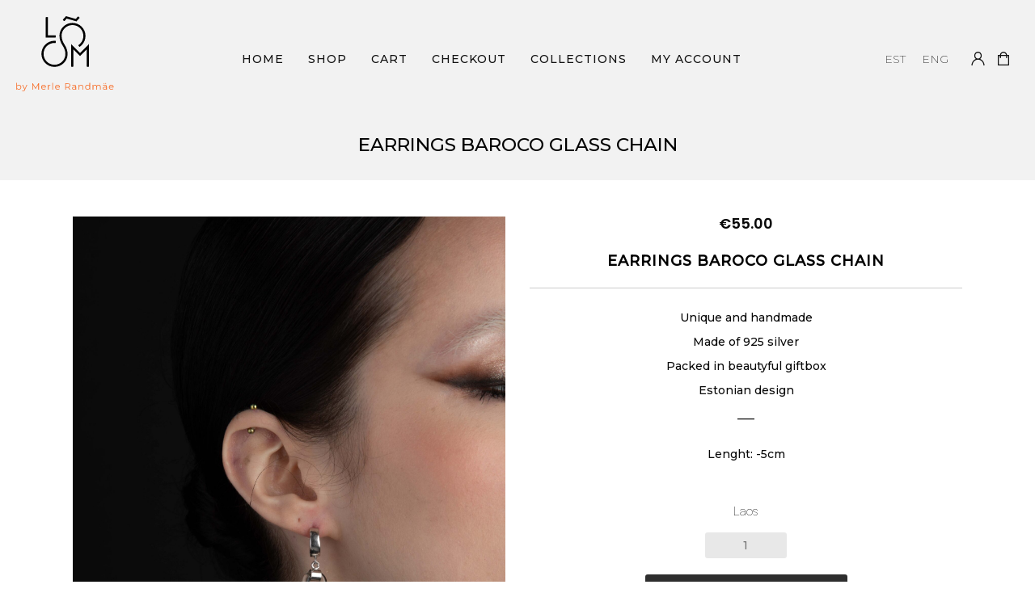

--- FILE ---
content_type: text/html; charset=UTF-8
request_url: https://merlerandmae.com/en/toode/earrings-baroco-glass-chain/
body_size: 8795
content:
<!doctype html>
<html lang="en-US">
<head>
	<meta charset="UTF-8">
	<meta name="viewport" content="width=device-width, initial-scale=1">
	<link rel="profile" href="https://gmpg.org/xfn/11">
    <link rel="preconnect" href="https://fonts.gstatic.com">
    <link href="https://fonts.googleapis.com/css2?family=Montserrat:wght@200;300;500&family=Roboto:wght@100;400&family=Poppins:wght@400;500;600;700&display=swap" rel="stylesheet">

	<meta name='robots' content='index, follow, max-image-preview:large, max-snippet:-1, max-video-preview:-1' />
<link rel="alternate" hreflang="et" href="https://merlerandmae.com/toode/korvarongad-baroco-klaaskett/" />
<link rel="alternate" hreflang="en" href="https://merlerandmae.com/en/toode/earrings-baroco-glass-chain/" />

	<!-- This site is optimized with the Yoast SEO plugin v17.6 - https://yoast.com/wordpress/plugins/seo/ -->
	<title>EARRINGS BAROCO GLASS CHAIN &bull; LÕÕM by Merle Randmäe | Eesti disain</title>
	<meta name="description" content="LÕÕM ehtedisain on julge ja eneseteadlik, armastab mängulisust ja ajatut minimalismi. Kõik on Eesti disain ja käsitöö. Vaata valikut siit!" />
	<link rel="canonical" href="https://www.merlerandmae.com/en/toode/earrings-baroco-glass-chain/" />
	<meta property="og:locale" content="en_US" />
	<meta property="og:type" content="article" />
	<meta property="og:title" content="EARRINGS BAROCO GLASS CHAIN &bull; LÕÕM by Merle Randmäe | Eesti disain" />
	<meta property="og:description" content="LÕÕM ehtedisain on julge ja eneseteadlik, armastab mängulisust ja ajatut minimalismi. Kõik on Eesti disain ja käsitöö. Vaata valikut siit!" />
	<meta property="og:url" content="https://www.merlerandmae.com/en/toode/earrings-baroco-glass-chain/" />
	<meta property="og:site_name" content="LÕÕM by Merle Randmäe | Eesti disain" />
	<meta property="article:modified_time" content="2022-10-30T18:59:12+00:00" />
	<meta property="og:image" content="https://merlerandmae.com/wp-content/uploads/2022/10/KORVARONGAD-BAROCO-KLAASKETT-Hobe-925-Hind55E-scaled.jpg" />
	<meta property="og:image:width" content="1707" />
	<meta property="og:image:height" content="2560" />
	<meta name="twitter:card" content="summary_large_image" />
	<meta name="twitter:label1" content="Est. reading time" />
	<meta name="twitter:data1" content="1 minute" />
	<script type="application/ld+json" class="yoast-schema-graph">{"@context":"https://schema.org","@graph":[{"@type":"WebSite","@id":"https://www.merlerandmae.com/#website","url":"https://www.merlerandmae.com/","name":"L\u00d5\u00d5M by Merle Randm\u00e4e | Eesti disain","description":"K\u00e4sit\u00f6\u00f6ehted, k\u00f5rvar\u00f5ngad, ripatsid","potentialAction":[{"@type":"SearchAction","target":{"@type":"EntryPoint","urlTemplate":"https://www.merlerandmae.com/?s={search_term_string}"},"query-input":"required name=search_term_string"}],"inLanguage":"en-US"},{"@type":"ImageObject","@id":"https://www.merlerandmae.com/en/toode/earrings-baroco-glass-chain/#primaryimage","inLanguage":"en-US","url":"https://merlerandmae.com/wp-content/uploads/2022/10/KORVARONGAD-BAROCO-KLAASKETT-Hobe-925-Hind55E-scaled.jpg","contentUrl":"https://merlerandmae.com/wp-content/uploads/2022/10/KORVARONGAD-BAROCO-KLAASKETT-Hobe-925-Hind55E-scaled.jpg","width":1707,"height":2560},{"@type":"WebPage","@id":"https://www.merlerandmae.com/en/toode/earrings-baroco-glass-chain/#webpage","url":"https://www.merlerandmae.com/en/toode/earrings-baroco-glass-chain/","name":"EARRINGS BAROCO GLASS CHAIN &bull; L\u00d5\u00d5M by Merle Randm\u00e4e | Eesti disain","isPartOf":{"@id":"https://www.merlerandmae.com/#website"},"primaryImageOfPage":{"@id":"https://www.merlerandmae.com/en/toode/earrings-baroco-glass-chain/#primaryimage"},"datePublished":"2022-10-30T18:56:21+00:00","dateModified":"2022-10-30T18:59:12+00:00","description":"L\u00d5\u00d5M ehtedisain on julge ja eneseteadlik, armastab m\u00e4ngulisust ja ajatut minimalismi. K\u00f5ik on Eesti disain ja k\u00e4sit\u00f6\u00f6. Vaata valikut siit!","breadcrumb":{"@id":"https://www.merlerandmae.com/en/toode/earrings-baroco-glass-chain/#breadcrumb"},"inLanguage":"en-US","potentialAction":[{"@type":"ReadAction","target":["https://www.merlerandmae.com/en/toode/earrings-baroco-glass-chain/"]}]},{"@type":"BreadcrumbList","@id":"https://www.merlerandmae.com/en/toode/earrings-baroco-glass-chain/#breadcrumb","itemListElement":[{"@type":"ListItem","position":1,"name":"Home","item":"https://merlerandmae.com/en/"},{"@type":"ListItem","position":2,"name":"Shop","item":"https://www.merlerandmae.com/en/shop/"},{"@type":"ListItem","position":3,"name":"EARRINGS BAROCO GLASS CHAIN"}]}]}</script>
	<!-- / Yoast SEO plugin. -->


<link rel='dns-prefetch' href='//s.w.org' />
<link rel="alternate" type="application/rss+xml" title="LÕÕM by Merle Randmäe | Eesti disain &raquo; Feed" href="https://merlerandmae.com/en/feed/" />
<link rel="alternate" type="application/rss+xml" title="LÕÕM by Merle Randmäe | Eesti disain &raquo; Comments Feed" href="https://merlerandmae.com/en/comments/feed/" />
		<script>
			window._wpemojiSettings = {"baseUrl":"https:\/\/s.w.org\/images\/core\/emoji\/13.0.1\/72x72\/","ext":".png","svgUrl":"https:\/\/s.w.org\/images\/core\/emoji\/13.0.1\/svg\/","svgExt":".svg","source":{"concatemoji":"https:\/\/merlerandmae.com\/wp-includes\/js\/wp-emoji-release.min.js?ver=5.7.14"}};
			!function(e,a,t){var n,r,o,i=a.createElement("canvas"),p=i.getContext&&i.getContext("2d");function s(e,t){var a=String.fromCharCode;p.clearRect(0,0,i.width,i.height),p.fillText(a.apply(this,e),0,0);e=i.toDataURL();return p.clearRect(0,0,i.width,i.height),p.fillText(a.apply(this,t),0,0),e===i.toDataURL()}function c(e){var t=a.createElement("script");t.src=e,t.defer=t.type="text/javascript",a.getElementsByTagName("head")[0].appendChild(t)}for(o=Array("flag","emoji"),t.supports={everything:!0,everythingExceptFlag:!0},r=0;r<o.length;r++)t.supports[o[r]]=function(e){if(!p||!p.fillText)return!1;switch(p.textBaseline="top",p.font="600 32px Arial",e){case"flag":return s([127987,65039,8205,9895,65039],[127987,65039,8203,9895,65039])?!1:!s([55356,56826,55356,56819],[55356,56826,8203,55356,56819])&&!s([55356,57332,56128,56423,56128,56418,56128,56421,56128,56430,56128,56423,56128,56447],[55356,57332,8203,56128,56423,8203,56128,56418,8203,56128,56421,8203,56128,56430,8203,56128,56423,8203,56128,56447]);case"emoji":return!s([55357,56424,8205,55356,57212],[55357,56424,8203,55356,57212])}return!1}(o[r]),t.supports.everything=t.supports.everything&&t.supports[o[r]],"flag"!==o[r]&&(t.supports.everythingExceptFlag=t.supports.everythingExceptFlag&&t.supports[o[r]]);t.supports.everythingExceptFlag=t.supports.everythingExceptFlag&&!t.supports.flag,t.DOMReady=!1,t.readyCallback=function(){t.DOMReady=!0},t.supports.everything||(n=function(){t.readyCallback()},a.addEventListener?(a.addEventListener("DOMContentLoaded",n,!1),e.addEventListener("load",n,!1)):(e.attachEvent("onload",n),a.attachEvent("onreadystatechange",function(){"complete"===a.readyState&&t.readyCallback()})),(n=t.source||{}).concatemoji?c(n.concatemoji):n.wpemoji&&n.twemoji&&(c(n.twemoji),c(n.wpemoji)))}(window,document,window._wpemojiSettings);
		</script>
		<style>
img.wp-smiley,
img.emoji {
	display: inline !important;
	border: none !important;
	box-shadow: none !important;
	height: 1em !important;
	width: 1em !important;
	margin: 0 .07em !important;
	vertical-align: -0.1em !important;
	background: none !important;
	padding: 0 !important;
}
</style>
	<link rel='stylesheet' id='sb_instagram_styles-css'  href='https://merlerandmae.com/wp-content/plugins/instagram-feed/css/sbi-styles.min.css?ver=2.9.6' media='all' />
<link rel='stylesheet' id='wp-block-library-css'  href='https://merlerandmae.com/wp-includes/css/dist/block-library/style.min.css?ver=5.7.14' media='all' />
<link rel='stylesheet' id='wc-blocks-vendors-style-css'  href='https://merlerandmae.com/wp-content/plugins/woocommerce/packages/woocommerce-blocks/build/wc-blocks-vendors-style.css?ver=6.1.0' media='all' />
<link rel='stylesheet' id='wc-blocks-style-css'  href='https://merlerandmae.com/wp-content/plugins/woocommerce/packages/woocommerce-blocks/build/wc-blocks-style.css?ver=6.1.0' media='all' />
<link rel='stylesheet' id='contact-form-7-css'  href='https://merlerandmae.com/wp-content/plugins/contact-form-7/includes/css/styles.css?ver=5.5.2' media='all' />
<link rel='stylesheet' id='cvw-pb-animation-styles-css'  href='https://merlerandmae.com/wp-content/plugins/cvw-pb-animation/aos.css?ver=5.7.14' media='all' />
<style id='woocommerce-inline-inline-css'>
.woocommerce form .form-row .required { visibility: visible; }
</style>
<link rel='stylesheet' id='wpml-legacy-horizontal-list-0-css'  href='//merlerandmae.com/wp-content/plugins/sitepress-multilingual-cms/templates/language-switchers/legacy-list-horizontal/style.min.css?ver=1' media='all' />
<style id='wpml-legacy-horizontal-list-0-inline-css'>
.wpml-ls-statics-shortcode_actions a {color:#111111;}.wpml-ls-statics-shortcode_actions a:hover,.wpml-ls-statics-shortcode_actions a:focus {color:#000000;}.wpml-ls-statics-shortcode_actions .wpml-ls-current-language>a {color:#000000;}.wpml-ls-statics-shortcode_actions .wpml-ls-current-language:hover>a, .wpml-ls-statics-shortcode_actions .wpml-ls-current-language>a:focus {color:#000000;}
</style>
<link rel='stylesheet' id='fancyboxcss-css'  href='https://merlerandmae.com/wp-content/themes/merlerandmae/assets/css/jquery.fancybox.min.css?ver=5.7.14' media='all' />
<link rel='stylesheet' id='css3animateit-css-css'  href='https://merlerandmae.com/wp-content/themes/merlerandmae/assets/css/animations.css?ver=5.7.14' media='all' />
<link rel='stylesheet' id='merlerandmae-style-css'  href='https://merlerandmae.com/wp-content/themes/merlerandmae/style.css?ver=1.0.0' media='all' />
<link rel='stylesheet' id='merlerandmae-woocommerce-style-css'  href='https://merlerandmae.com/wp-content/themes/merlerandmae/woocommerce.css?ver=1.0.0' media='all' />
<style id='merlerandmae-woocommerce-style-inline-css'>
@font-face {
			font-family: "star";
			src: url("https://merlerandmae.com/wp-content/plugins/woocommerce/assets/fonts/star.eot");
			src: url("https://merlerandmae.com/wp-content/plugins/woocommerce/assets/fonts/star.eot?#iefix") format("embedded-opentype"),
				url("https://merlerandmae.com/wp-content/plugins/woocommerce/assets/fonts/star.woff") format("woff"),
				url("https://merlerandmae.com/wp-content/plugins/woocommerce/assets/fonts/star.ttf") format("truetype"),
				url("https://merlerandmae.com/wp-content/plugins/woocommerce/assets/fonts/star.svg#star") format("svg");
			font-weight: normal;
			font-style: normal;
		}
</style>
<script src='https://merlerandmae.com/wp-includes/js/jquery/jquery.min.js?ver=3.5.1' id='jquery-core-js'></script>
<script src='https://merlerandmae.com/wp-includes/js/jquery/jquery-migrate.min.js?ver=3.3.2' id='jquery-migrate-js'></script>
<link rel="https://api.w.org/" href="https://merlerandmae.com/en/wp-json/" /><link rel="alternate" type="application/json" href="https://merlerandmae.com/en/wp-json/wp/v2/product/580" /><link rel="EditURI" type="application/rsd+xml" title="RSD" href="https://merlerandmae.com/xmlrpc.php?rsd" />
<link rel="wlwmanifest" type="application/wlwmanifest+xml" href="https://merlerandmae.com/wp-includes/wlwmanifest.xml" /> 
<meta name="generator" content="WordPress 5.7.14" />
<meta name="generator" content="WooCommerce 5.9.1" />
<link rel='shortlink' href='https://merlerandmae.com/en/?p=580' />
<link rel="alternate" type="application/json+oembed" href="https://merlerandmae.com/en/wp-json/oembed/1.0/embed?url=https%3A%2F%2Fmerlerandmae.com%2Fen%2Ftoode%2Fearrings-baroco-glass-chain%2F" />
<link rel="alternate" type="text/xml+oembed" href="https://merlerandmae.com/en/wp-json/oembed/1.0/embed?url=https%3A%2F%2Fmerlerandmae.com%2Fen%2Ftoode%2Fearrings-baroco-glass-chain%2F&#038;format=xml" />
<meta name="generator" content="WPML ver:4.4.12 stt:1,15;" />
<!-- Global site tag (gtag.js) - Google Analytics -->
<script async src="https://www.googletagmanager.com/gtag/js?id=G-9RRYSGD338"></script>
<script>
  window.dataLayer = window.dataLayer || [];
  function gtag(){dataLayer.push(arguments);}
  gtag('js', new Date());

  gtag('config', 'G-9RRYSGD338');
</script>	<noscript><style>.woocommerce-product-gallery{ opacity: 1 !important; }</style></noscript>
	<style>.recentcomments a{display:inline !important;padding:0 !important;margin:0 !important;}</style></head>

<body class="product-template-default single single-product postid-580 wp-custom-logo theme-merlerandmae woocommerce woocommerce-page woocommerce-no-js woocommerce-active">
<div id="site" class="site">

	<header id="site-header" class="site-header">
		<div class="site-branding">
			<a href="https://merlerandmae.com/en/" class="custom-logo-link" rel="home"><img src="https://merlerandmae.com/wp-content/uploads/2020/11/LOOM_logo.svg" class="custom-logo" alt="LÕÕM by Merle Randmäe | Eesti disain" height="100" width="128" /></a>		</div><!-- .site-branding -->

		<nav id="site-navigation" class="site-navigation">
			<div class="site-navigation-container">
			<div class="site-navigation-wrapper"><ul id="site-navigation-menu" class="site-navigation-menu"><li id="menu-item-533" class="menu-item menu-item-type-post_type menu-item-object-page menu-item-home menu-item-533"><a href="https://merlerandmae.com/en/">Home</a></li>
<li id="menu-item-538" class="menu-item menu-item-type-post_type menu-item-object-page menu-item-has-children menu-item-538"><a href="https://merlerandmae.com/en/shop-2/">Shop</a>
<ul class="sub-menu">
	<li id="menu-item-646" class="menu-item menu-item-type-taxonomy menu-item-object-product_cat current-product-ancestor current-menu-parent current-product-parent menu-item-646"><a href="https://merlerandmae.com/en/product-category/earrings/">Earrings</a></li>
	<li id="menu-item-648" class="menu-item menu-item-type-taxonomy menu-item-object-product_cat menu-item-648"><a href="https://merlerandmae.com/en/product-category/necklaces/">Necklaces</a></li>
	<li id="menu-item-647" class="menu-item menu-item-type-taxonomy menu-item-object-product_cat menu-item-647"><a href="https://merlerandmae.com/en/product-category/bracelets/">Bracelets</a></li>
</ul>
</li>
<li id="menu-item-534" class="menu-item menu-item-type-post_type menu-item-object-page menu-item-534"><a href="https://merlerandmae.com/en/cart-2/">Cart</a></li>
<li id="menu-item-535" class="menu-item menu-item-type-post_type menu-item-object-page menu-item-535"><a href="https://merlerandmae.com/en/checkout-2/">Checkout</a></li>
<li id="menu-item-536" class="menu-item menu-item-type-post_type menu-item-object-page menu-item-has-children menu-item-536"><a href="https://merlerandmae.com/en/collections/">Collections</a>
<ul class="sub-menu">
	<li id="menu-item-539" class="menu-item menu-item-type-taxonomy menu-item-object-product_cat menu-item-has-children menu-item-539"><a href="https://merlerandmae.com/en/product-category/crown/">Crown</a>
	<ul class="sub-menu">
		<li id="menu-item-540" class="menu-item menu-item-type-taxonomy menu-item-object-product_cat menu-item-540"><a href="https://merlerandmae.com/en/product-category/crown/fire/">Fire</a></li>
		<li id="menu-item-541" class="menu-item menu-item-type-taxonomy menu-item-object-product_cat menu-item-541"><a href="https://merlerandmae.com/en/product-category/crown/air-en/">Air</a></li>
		<li id="menu-item-545" class="menu-item menu-item-type-taxonomy menu-item-object-product_cat menu-item-545"><a href="https://merlerandmae.com/en/product-category/crown/water-en/">Water</a></li>
	</ul>
</li>
	<li id="menu-item-576" class="menu-item menu-item-type-taxonomy menu-item-object-product_cat current-product-ancestor current-menu-parent current-product-parent menu-item-576"><a href="https://merlerandmae.com/en/product-category/baroco-en/">Baroco</a></li>
	<li id="menu-item-640" class="menu-item menu-item-type-taxonomy menu-item-object-product_cat menu-item-640"><a href="https://merlerandmae.com/en/product-category/night-light/">NIGHT LIGHT</a></li>
	<li id="menu-item-681" class="menu-item menu-item-type-taxonomy menu-item-object-product_cat menu-item-681"><a href="https://merlerandmae.com/en/product-category/rain/">Rain</a></li>
</ul>
</li>
<li id="menu-item-537" class="menu-item menu-item-type-post_type menu-item-object-page menu-item-537"><a href="https://merlerandmae.com/en/my-account-2/">My Account</a></li>
</ul></div>			</div>
		</nav><!-- #site-navigation -->
        
        <div class="third-navi">
            
<div class="wpml-ls-statics-shortcode_actions wpml-ls wpml-ls-legacy-list-horizontal">
	<ul><li class="wpml-ls-slot-shortcode_actions wpml-ls-item wpml-ls-item-et wpml-ls-first-item wpml-ls-item-legacy-list-horizontal">
				<a href="https://merlerandmae.com/toode/korvarongad-baroco-klaaskett/" class="wpml-ls-link">
                    <span class="wpml-ls-native" lang="et">EST</span></a>
			</li><li class="wpml-ls-slot-shortcode_actions wpml-ls-item wpml-ls-item-en wpml-ls-current-language wpml-ls-last-item wpml-ls-item-legacy-list-horizontal">
				<a href="https://merlerandmae.com/en/toode/earrings-baroco-glass-chain/" class="wpml-ls-link">
                    <span class="wpml-ls-native">ENG</span></a>
			</li></ul>
</div>
            <ul class="account-header">
													<li class="left-account-header"><a href="https://merlerandmae.com/en/my-account-2/"><img src="https://merlerandmae.com/wp-content/uploads/2020/11/icon-account.svg"></a></li>
													<li><a href="https://merlerandmae.com/en/cart-2/"><img src="https://merlerandmae.com/wp-content/uploads/2020/11/icon-cart.svg"></a></li>
				            </ul>
		</div>
		<div id="mobile-toggle-button"><span></span></div>
	</header><!-- #masthead -->

				<main id="site-main" class="site-main">
		
					
			<header class="woocommerce-products-header">
	<h1 class="woocommerce-products-header__title page-title">EARRINGS BAROCO GLASS CHAIN</h1>
		</header>
<div class="woocommerce-notices-wrapper"></div><div id="product-580" class="product type-product post-580 status-publish first instock product_cat-baroco-en product_cat-earrings has-post-thumbnail taxable shipping-taxable purchasable product-type-simple">
	<div class="product__content">
		<div class="product__images">
			<div class="woocommerce-product-gallery woocommerce-product-gallery--with-images woocommerce-product-gallery--columns-4 images" data-columns="4" style="opacity: 0; transition: opacity .25s ease-in-out;">
	<figure class="woocommerce-product-gallery__wrapper">
		<div class="woocommerce-product-gallery no-gallery-images"><div class="woocommerce-product-gallery__large-image"><div class="woocommerce-product-gallery__large-image__image"><a data-fancybox="product-images" href="https://merlerandmae.com/wp-content/uploads/2022/10/KORVARONGAD-BAROCO-KLAASKETT-Hobe-925-Hind55E-scaled.jpg"><img src="https://merlerandmae.com/wp-content/uploads/2022/10/KORVARONGAD-BAROCO-KLAASKETT-Hobe-925-Hind55E-scaled.jpg" alt=""></a></div></div></div>	</figure>
</div>
		</div>
		<div class="product__summary">
			<div class="summary">
				<p class="price"><span class="woocommerce-Price-amount amount"><bdi><span class="woocommerce-Price-currencySymbol">&euro;</span>55.00</bdi></span></p>
	<div class="product__description">
		<h3 style="text-align: center;"><strong>EARRINGS BAROCO GLASS CHAIN</strong></h3>
<hr />
<h4 style="text-align: center;"></h4>
<h4 style="text-align: center;">Unique and handmade<br />
Made of 925 silver<br />
Packed in beautyful giftbox<br />
Estonian design<br />
___</h4>
<h4 style="text-align: center;">Lenght: -5cm</h4>
	</div>
	<div class="stock-status stock" >Laos</div>
		<div class="product__add-to-cart">
		<form class="cart" action="https://merlerandmae.com/en/toode/earrings-baroco-glass-chain/" method="post" enctype='multipart/form-data'>
			
				<div class="quantity">
				<label class="screen-reader-text" for="quantity_696721d15b293">EARRINGS BAROCO GLASS CHAIN quantity</label>
		<input
			type="number"
			id="quantity_696721d15b293"
			class="input-text qty text"
			step="1"
			min="1"
			max=""
			name="quantity"
			value="1"
			title="Qty"
			size="4"
			placeholder=""
			inputmode="numeric" />
			</div>
				<div class="add-to-cart__submit">
				<button type="submit" name="add-to-cart" value="580" class="single_add_to_cart_button button alt">Lisa ostukorvi</button>
			</div>
					</form>
	</div>
	
			</div>
		</div>
	</div>
	
	<section class="product__related-products products">

					<div class="related-products-title">
				<h2>Related products</h2>
			</div>
				
		<div class="products columns-3">

			
					<div class="product type-product post-515 status-publish first instock product_cat-air-en product_cat-crown product_cat-earrings has-post-thumbnail taxable shipping-taxable purchasable product-type-simple">
	<a href="https://merlerandmae.com/en/toode/earrings-air-pearls/" class="woocommerce-LoopProduct-link woocommerce-loop-product__link"><img width="700" height="700" src="https://merlerandmae.com/wp-content/uploads/2021/01/ehted-27-1-OHK-3-700x700.jpg" class="attachment-woocommerce_thumbnail size-woocommerce_thumbnail" alt="" loading="lazy" srcset="https://merlerandmae.com/wp-content/uploads/2021/01/ehted-27-1-OHK-3-700x700.jpg 700w, https://merlerandmae.com/wp-content/uploads/2021/01/ehted-27-1-OHK-3-150x150.jpg 150w, https://merlerandmae.com/wp-content/uploads/2021/01/ehted-27-1-OHK-3-100x100.jpg 100w" sizes="(max-width: 700px) 100vw, 700px" /><h2 class="woocommerce-loop-product__title">EARRINGS AIR-PEARLS</h2>
	<span class="price"><span class="woocommerce-Price-amount amount"><bdi><span class="woocommerce-Price-currencySymbol">&euro;</span>99.00</bdi></span></span>
</a></div>

			
					<div class="product type-product post-529 status-publish instock product_cat-crown product_cat-earrings product_cat-fire has-post-thumbnail taxable shipping-taxable purchasable product-type-simple">
	<a href="https://merlerandmae.com/en/toode/earrings-sparks-of-fire/" class="woocommerce-LoopProduct-link woocommerce-loop-product__link"><img width="700" height="700" src="https://merlerandmae.com/wp-content/uploads/2020/12/ehted-29-5TULI-700x700.jpg" class="attachment-woocommerce_thumbnail size-woocommerce_thumbnail" alt="" loading="lazy" srcset="https://merlerandmae.com/wp-content/uploads/2020/12/ehted-29-5TULI-700x700.jpg 700w, https://merlerandmae.com/wp-content/uploads/2020/12/ehted-29-5TULI-150x150.jpg 150w, https://merlerandmae.com/wp-content/uploads/2020/12/ehted-29-5TULI-100x100.jpg 100w" sizes="(max-width: 700px) 100vw, 700px" /><h2 class="woocommerce-loop-product__title">EARRINGS SPARKS OF FIRE</h2>
	<span class="price"><span class="woocommerce-Price-amount amount"><bdi><span class="woocommerce-Price-currencySymbol">&euro;</span>77.00</bdi></span></span>
</a></div>

			
					<div class="product type-product post-703 status-publish last instock product_cat-crown product_cat-earrings product_cat-fire has-post-thumbnail sold-individually taxable shipping-taxable purchasable product-type-simple">
	<a href="https://merlerandmae.com/en/toode/earrings-sparks-of-fire-xs/" class="woocommerce-LoopProduct-link woocommerce-loop-product__link"><img width="700" height="700" src="https://merlerandmae.com/wp-content/uploads/2022/11/KORVARONGAD-Tulesade-XS-Pikkus11cm-Hind39E-700x700.jpg" class="attachment-woocommerce_thumbnail size-woocommerce_thumbnail" alt="" loading="lazy" srcset="https://merlerandmae.com/wp-content/uploads/2022/11/KORVARONGAD-Tulesade-XS-Pikkus11cm-Hind39E-700x700.jpg 700w, https://merlerandmae.com/wp-content/uploads/2022/11/KORVARONGAD-Tulesade-XS-Pikkus11cm-Hind39E-150x150.jpg 150w, https://merlerandmae.com/wp-content/uploads/2022/11/KORVARONGAD-Tulesade-XS-Pikkus11cm-Hind39E-100x100.jpg 100w" sizes="(max-width: 700px) 100vw, 700px" /><h2 class="woocommerce-loop-product__title">EARRINGS SPARKS OF FIRE XS</h2>
	<span class="price"><span class="woocommerce-Price-amount amount"><bdi><span class="woocommerce-Price-currencySymbol">&euro;</span>37.00</bdi></span></span>
</a></div>

			
		</div>

	</section>
	</div>

		
				</main><!-- #main -->
		

<div class="pro-footer">
    <h3>JÄLGI @MERLERAND.DESIGN INSTAGRAMIS</h3>
            <div id="sbi_mod_error" >
            <span>This error message is only visible to WordPress admins</span><br />
            <p><strong>Error: No connected account.</strong>
            <p>Please go to the Instagram Feed settings page to connect an account.</p>
        </div>
		</div>

	<footer id="colophon" class="site-footer">
		<div class="site-info">
            <aside id="media_image-2" class="widget widget_media_image"><img src="https://merlerandmae.com/wp-content/uploads/2020/11/LOOM_logo-footer.svg" class="image wp-image-20  attachment-full size-full" alt="" loading="lazy" style="max-width: 100%; height: auto;" height="72" width="85" /></aside><aside id="custom_html-2" class="widget_text widget widget_custom_html"><div class="textwidget custom-html-widget"><div class="footer_links">
	<a href="https://www.facebook.com/merleranddesign/" target="_blank" rel="noopener">Facebook</a>
	<a href="https://www.instagram.com/merlerand.design/" target="_blank" rel="noopener">Instagram</a>
</div>
</div></aside><aside id="custom_html-3" class="widget_text widget widget_custom_html"><div class="textwidget custom-html-widget"><div class="footer_info">
	 <span>ENCELADUS OÜ</span>
	<span>REG.NR 14904449</span>
</div></div></aside><aside id="custom_html-4" class="widget_text widget widget_custom_html"><div class="textwidget custom-html-widget"><div class="footer_contact">
<a href="mailto:info@merlerandmae.com">info@merlerandmae.com</a>
	<a href="tel:3725182651">+372 518 2651</a>
</div></div></aside><aside id="custom_html-5" class="widget_text widget widget_custom_html"><div class="textwidget custom-html-widget"><div class="footer_terms">
	<a href="https://merlerandmae.com/privaatsustingimused/">Privaatsustingimused</a>
	<a href="https://merlerandmae.com/ostu-ja-muugitingimused/">Ostu- ja müügitingimused</a>
</div> </div></aside>		</div><!-- .site-info -->
	</footer><!-- #colophon -->
</div><!-- #page -->


  <script>
      jQuery(document).ready(function($){


      equalheight = function(container){

          var currentTallest = 0,
              currentRowStart = 0,
              rowDivs = new Array(),
              $el,
              topPosition = 0;
          $(container).each(function() {

              $el = $(this);
              $($el).height('auto')
              topPostion = $el.position().top;

              if (currentRowStart != topPostion) {
                  for (currentDiv = 0 ; currentDiv < rowDivs.length ; currentDiv++) {
                      rowDivs[currentDiv].height(currentTallest);
                  }
                  rowDivs.length = 0; // empty the array
                  currentRowStart = topPostion;
                  currentTallest = $el.height();
                  rowDivs.push($el);
              } else {
                  rowDivs.push($el);
                  currentTallest = (currentTallest < $el.height()) ? ($el.height()) : (currentTallest);
              }
              for (currentDiv = 0 ; currentDiv < rowDivs.length ; currentDiv++) {
                  rowDivs[currentDiv].height(currentTallest);
              }
          });
      }

      $(window).load(function() {
          equalheight('.all_main .auto_height');
      });


      $(window).resize(function(){
          equalheight('.all_main .auto_height');
      });


      });
  </script>

   <script>



//    tabs

jQuery(document).ready(function($){

	(function ($) {
		$('.soua-tab ul.soua-tabs').addClass('active').find('> li:eq(0)').addClass('current');

		$('.soua-tab ul.soua-tabs li a').click(function (g) {
			var tab = $(this).closest('.soua-tab'),
				index = $(this).closest('li').index();

			tab.find('ul.soua-tabs > li').removeClass('current');
			$(this).closest('li').addClass('current');

			tab.find('.tab_content').find('div.tabs_item').not('div.tabs_item:eq(' + index + ')').slideUp();
			tab.find('.tab_content').find('div.tabs_item:eq(' + index + ')').slideDown();

			g.preventDefault();
		} );





//accordion

//    $('.accordion > li:eq(0) a').addClass('active').next().slideDown();

    $('.soua-main .soua-accordion-title').click(function(j) {
        var dropDown = $(this).closest('.soua-accordion').find('.soua-accordion-content');

        $(this).closest('.soua-accordion').find('.soua-accordion-content').not(dropDown).slideUp();

        if ($(this).hasClass('active')) {
            $(this).removeClass('active');
        } else {
            $(this).closest('.soua-accordion').find('.soua-accordion-title .active').removeClass('active');
            $(this).addClass('active');
        }

        dropDown.stop(false, true).slideToggle();

        j.preventDefault();
    });
})(jQuery);



});

</script><!-- Instagram Feed JS -->
<script type="text/javascript">
var sbiajaxurl = "https://merlerandmae.com/wp-admin/admin-ajax.php";
</script>
<script type="application/ld+json">{"@context":"https:\/\/schema.org\/","@type":"Product","@id":"https:\/\/merlerandmae.com\/en\/toode\/earrings-baroco-glass-chain\/#product","name":"EARRINGS BAROCO GLASS CHAIN","url":"https:\/\/merlerandmae.com\/en\/toode\/earrings-baroco-glass-chain\/","description":"EARRINGS BAROCO GLASS CHAIN\r\n\r\n\r\n\r\n\r\nUnique and handmade\r\nMade of 925 silver\r\nPacked in beautyful giftbox\r\nEstonian design\r\n___\r\nLenght: -5cm","image":"https:\/\/merlerandmae.com\/wp-content\/uploads\/2022\/10\/KORVARONGAD-BAROCO-KLAASKETT-Hobe-925-Hind55E-scaled.jpg","sku":580,"offers":[{"@type":"Offer","price":"55.00","priceValidUntil":"2027-12-31","priceSpecification":{"price":"55.00","priceCurrency":"EUR","valueAddedTaxIncluded":"true"},"priceCurrency":"EUR","availability":"http:\/\/schema.org\/InStock","url":"https:\/\/merlerandmae.com\/en\/toode\/earrings-baroco-glass-chain\/","seller":{"@type":"Organization","name":"L\u00d5\u00d5M by Merle Randm\u00e4e | Eesti disain","url":"https:\/\/merlerandmae.com\/en\/"}}]}</script>	<script type="text/javascript">
		(function () {
			var c = document.body.className;
			c = c.replace(/woocommerce-no-js/, 'woocommerce-js');
			document.body.className = c;
		})();
	</script>
	<link rel='stylesheet' id='fancybox-css-css'  href='https://merlerandmae.com/wp-content/plugins/so-addon-widgets-bundle/css/jquery.fancybox.min.css?ver=5.7.14' media='all' />
<link rel='stylesheet' id='widgets-css-css'  href='https://merlerandmae.com/wp-content/plugins/so-addon-widgets-bundle/css/widgets.css?ver=5.7.14' media='all' />
<script src='https://merlerandmae.com/wp-includes/js/dist/vendor/wp-polyfill.min.js?ver=7.4.4' id='wp-polyfill-js'></script>
<script id='wp-polyfill-js-after'>
( 'fetch' in window ) || document.write( '<script src="https://merlerandmae.com/wp-includes/js/dist/vendor/wp-polyfill-fetch.min.js?ver=3.0.0"></scr' + 'ipt>' );( document.contains ) || document.write( '<script src="https://merlerandmae.com/wp-includes/js/dist/vendor/wp-polyfill-node-contains.min.js?ver=3.42.0"></scr' + 'ipt>' );( window.DOMRect ) || document.write( '<script src="https://merlerandmae.com/wp-includes/js/dist/vendor/wp-polyfill-dom-rect.min.js?ver=3.42.0"></scr' + 'ipt>' );( window.URL && window.URL.prototype && window.URLSearchParams ) || document.write( '<script src="https://merlerandmae.com/wp-includes/js/dist/vendor/wp-polyfill-url.min.js?ver=3.6.4"></scr' + 'ipt>' );( window.FormData && window.FormData.prototype.keys ) || document.write( '<script src="https://merlerandmae.com/wp-includes/js/dist/vendor/wp-polyfill-formdata.min.js?ver=3.0.12"></scr' + 'ipt>' );( Element.prototype.matches && Element.prototype.closest ) || document.write( '<script src="https://merlerandmae.com/wp-includes/js/dist/vendor/wp-polyfill-element-closest.min.js?ver=2.0.2"></scr' + 'ipt>' );( 'objectFit' in document.documentElement.style ) || document.write( '<script src="https://merlerandmae.com/wp-includes/js/dist/vendor/wp-polyfill-object-fit.min.js?ver=2.3.4"></scr' + 'ipt>' );
</script>
<script id='contact-form-7-js-extra'>
var wpcf7 = {"api":{"root":"https:\/\/merlerandmae.com\/en\/wp-json\/","namespace":"contact-form-7\/v1"}};
</script>
<script src='https://merlerandmae.com/wp-content/plugins/contact-form-7/includes/js/index.js?ver=5.5.2' id='contact-form-7-js'></script>
<script src='https://merlerandmae.com/wp-content/plugins/woocommerce/assets/js/jquery-blockui/jquery.blockUI.min.js?ver=2.7.0-wc.5.9.1' id='jquery-blockui-js'></script>
<script id='wc-add-to-cart-js-extra'>
var wc_add_to_cart_params = {"ajax_url":"\/wp-admin\/admin-ajax.php?lang=en","wc_ajax_url":"\/en\/?wc-ajax=%%endpoint%%","i18n_view_cart":"View cart","cart_url":"https:\/\/merlerandmae.com\/en\/cart-2\/","is_cart":"","cart_redirect_after_add":"no"};
</script>
<script src='https://merlerandmae.com/wp-content/plugins/woocommerce/assets/js/frontend/add-to-cart.min.js?ver=5.9.1' id='wc-add-to-cart-js'></script>
<script id='wc-single-product-js-extra'>
var wc_single_product_params = {"i18n_required_rating_text":"Please select a rating","review_rating_required":"yes","flexslider":{"rtl":false,"animation":"slide","smoothHeight":true,"directionNav":false,"controlNav":"thumbnails","slideshow":false,"animationSpeed":500,"animationLoop":false,"allowOneSlide":false},"zoom_enabled":"","zoom_options":[],"photoswipe_enabled":"","photoswipe_options":{"shareEl":false,"closeOnScroll":false,"history":false,"hideAnimationDuration":0,"showAnimationDuration":0},"flexslider_enabled":""};
</script>
<script src='https://merlerandmae.com/wp-content/plugins/woocommerce/assets/js/frontend/single-product.min.js?ver=5.9.1' id='wc-single-product-js'></script>
<script src='https://merlerandmae.com/wp-content/plugins/woocommerce/assets/js/js-cookie/js.cookie.min.js?ver=2.1.4-wc.5.9.1' id='js-cookie-js'></script>
<script id='woocommerce-js-extra'>
var woocommerce_params = {"ajax_url":"\/wp-admin\/admin-ajax.php?lang=en","wc_ajax_url":"\/en\/?wc-ajax=%%endpoint%%"};
</script>
<script src='https://merlerandmae.com/wp-content/plugins/woocommerce/assets/js/frontend/woocommerce.min.js?ver=5.9.1' id='woocommerce-js'></script>
<script id='wc-cart-fragments-js-extra'>
var wc_cart_fragments_params = {"ajax_url":"\/wp-admin\/admin-ajax.php?lang=en","wc_ajax_url":"\/en\/?wc-ajax=%%endpoint%%","cart_hash_key":"wc_cart_hash_418a169f1e55c48427a68acd7984119c-en","fragment_name":"wc_fragments_418a169f1e55c48427a68acd7984119c","request_timeout":"5000"};
</script>
<script src='https://merlerandmae.com/wp-content/plugins/woocommerce/assets/js/frontend/cart-fragments.min.js?ver=5.9.1' id='wc-cart-fragments-js'></script>
<script src='https://merlerandmae.com/wp-content/themes/merlerandmae/assets/js/css3-animate-it.js?ver=1.0.0' id='css3animateit-js-js'></script>
<script src='https://merlerandmae.com/wp-content/themes/merlerandmae/assets/js/jquery.fancybox.min.js?ver=1.0.0' id='fancybox-js-js'></script>
<script src='https://merlerandmae.com/wp-content/themes/merlerandmae/assets/js/navigation.js?ver=1.0.0' id='merlerandmae-navigation-js'></script>
<script src='https://merlerandmae.com/wp-content/themes/merlerandmae/assets/js/main.js?ver=1.0.0' id='merlerandmae-main-js'></script>
<script src='https://merlerandmae.com/wp-content/plugins/woocommerce-multilingual/res/js/front-scripts.min.js?ver=4.12.1' id='wcml-front-scripts-js'></script>
<script id='cart-widget-js-extra'>
var actions = {"is_lang_switched":"1","force_reset":"0"};
</script>
<script src='https://merlerandmae.com/wp-content/plugins/woocommerce-multilingual/res/js/cart_widget.min.js?ver=4.12.1' id='cart-widget-js'></script>
<script src='https://merlerandmae.com/wp-content/plugins/cvw-pb-animation/aos.js?ver=5.7.14' id='cvw-pb-animation-js-js'></script>
<script src='https://merlerandmae.com/wp-includes/js/wp-embed.min.js?ver=5.7.14' id='wp-embed-js'></script>
<script id='sb_instagram_scripts-js-extra'>
var sb_instagram_js_options = {"font_method":"svg","resized_url":"https:\/\/merlerandmae.com\/wp-content\/uploads\/sb-instagram-feed-images\/","placeholder":"https:\/\/merlerandmae.com\/wp-content\/plugins\/instagram-feed\/img\/placeholder.png"};
</script>
<script src='https://merlerandmae.com/wp-content/plugins/instagram-feed/js/sbi-scripts.min.js?ver=2.9.6' id='sb_instagram_scripts-js'></script>
<script src='https://merlerandmae.com/wp-content/plugins/so-addon-widgets-bundle/js/jquery.fancybox.min.js?ver=5.7.14' id='fanxybox-js-js'></script>

</body>
</html>


--- FILE ---
content_type: text/css
request_url: https://merlerandmae.com/wp-content/themes/merlerandmae/style.css?ver=1.0.0
body_size: 7197
content:
/*!
Theme Name: Merlerandmae
Theme URI: http://underscores.me/
Author: Veebidoktor
Author URI: https://www.veebidoktor.ee
Description: Description
Version: 1.0.0
Tested up to: 5.4
Requires PHP: 5.6
License: GNU General Public License v2 or later
License URI: LICENSE
Text Domain: merlerandmae
Tags: custom-background, custom-logo, custom-menu, featured-images, threaded-comments, translation-ready

This theme, like WordPress, is licensed under the GPL.
Use it to make something cool, have fun, and share what you've learned.

Merlerandmae is based on Underscores https://underscores.me/, (C) 2012-2020 Automattic, Inc.
Underscores is distributed under the terms of the GNU GPL v2 or later.

Normalizing styles have been helped along thanks to the fine work of
Nicolas Gallagher and Jonathan Neal https://necolas.github.io/normalize.css/
*/

/*--------------------------------------------------------------
>>> TABLE OF CONTENTS:
----------------------------------------------------------------
# Generic
	- Normalize
	- Box sizing
# Base
	- Typography
	- Elements
	- Links
	- Forms
## Layouts
# Components
	- Navigation
	- Posts and pages
	- Comments
	- Widgets
	- Media
	- Captions
	- Galleries
# plugins
	- Jetpack infinite scroll
# Utilities
	- Accessibility
	- Alignments

--------------------------------------------------------------*/

/*--------------------------------------------------------------
# Generic
--------------------------------------------------------------*/

/* Normalize
--------------------------------------------- */

/*! normalize.css v8.0.1 | MIT License | github.com/necolas/normalize.css */

/* Document
	 ========================================================================== */

/**
 * 1. Correct the line height in all browsers.
 * 2. Prevent adjustments of font size after orientation changes in iOS.
 */

 * {
	 outline: 0;
 }

html {
	line-height: 1.15;
	-webkit-text-size-adjust: 100%;
}

/* Sections
	 ========================================================================== */

/**
 * Remove the margin in all browsers.
 */
body {
	margin: 0;
}

/**
 * Render the `main` element consistently in IE.
 */
main {
	display: block;
}

/**
 * Correct the font size and margin on `h1` elements within `section` and
 * `article` contexts in Chrome, Firefox, and Safari.
 */
h1 {
	font-size: 2em;
	margin: 0.67em 0;
}

/* Grouping content
	 ========================================================================== */

/**
 * 1. Add the correct box sizing in Firefox.
 * 2. Show the overflow in Edge and IE.
 */
hr {
	box-sizing: content-box;
	height: 0;
	overflow: visible;
}

/**
 * 1. Correct the inheritance and scaling of font size in all browsers.
 * 2. Correct the odd `em` font sizing in all browsers.
 */
pre {
	font-family: monospace, monospace;
	font-size: 1em;
}

/* Text-level semantics
	 ========================================================================== */

/**
 * Remove the gray background on active links in IE 10.
 */
a {
	background-color: transparent;
}

/**
 * 1. Remove the bottom border in Chrome 57-
 * 2. Add the correct text decoration in Chrome, Edge, IE, Opera, and Safari.
 */
abbr[title] {
	border-bottom: none;
	text-decoration: underline;
	text-decoration: underline dotted;
}

/**
 * Add the correct font weight in Chrome, Edge, and Safari.
 */
b,
strong {
	font-weight: bolder;
}

/**
 * 1. Correct the inheritance and scaling of font size in all browsers.
 * 2. Correct the odd `em` font sizing in all browsers.
 */
code,
kbd,
samp {
	font-family: monospace, monospace;
	font-size: 1em;
}

/**
 * Add the correct font size in all browsers.
 */
small {
	font-size: 80%;
}

/**
 * Prevent `sub` and `sup` elements from affecting the line height in
 * all browsers.
 */
sub,
sup {
	font-size: 75%;
	line-height: 0;
	position: relative;
	vertical-align: baseline;
}

sub {
	bottom: -0.25em;
}

sup {
	top: -0.5em;
}

/* Embedded content
	 ========================================================================== */

/**
 * Remove the border on images inside links in IE 10.
 */
img {
	border-style: none;
}

/* Forms
	 ========================================================================== */

/**
 * 1. Change the font styles in all browsers.
 * 2. Remove the margin in Firefox and Safari.
 */
button,
input,
optgroup,
select,
textarea {
	font-family: inherit;
	font-size: 100%;
	line-height: 1.15;
	margin: 0;
}

/**
 * Show the overflow in IE.
 * 1. Show the overflow in Edge.
 */
button,
input {
	overflow: visible;
}

/**
 * Remove the inheritance of text transform in Edge, Firefox, and IE.
 * 1. Remove the inheritance of text transform in Firefox.
 */
button,
select {
	text-transform: none;
}

/**
 * Correct the inability to style clickable types in iOS and Safari.
 */
button,
[type="button"],
[type="reset"],
[type="submit"] {
	-webkit-appearance: button;
}

/**
 * Remove the inner border and padding in Firefox.
 */
button::-moz-focus-inner,
[type="button"]::-moz-focus-inner,
[type="reset"]::-moz-focus-inner,
[type="submit"]::-moz-focus-inner {
	border-style: none;
	padding: 0;
}

/**
 * Restore the focus styles unset by the previous rule.
 */
button:-moz-focusring,
[type="button"]:-moz-focusring,
[type="reset"]:-moz-focusring,
[type="submit"]:-moz-focusring {
	outline: 1px dotted ButtonText;
}

/**
 * Correct the padding in Firefox.
 */
fieldset {
	padding: 0.35em 0.75em 0.625em;
}

/**
 * 1. Correct the text wrapping in Edge and IE.
 * 2. Correct the color inheritance from `fieldset` elements in IE.
 * 3. Remove the padding so developers are not caught out when they zero out
 *		`fieldset` elements in all browsers.
 */
legend {
	box-sizing: border-box;
	color: inherit;
	display: table;
	max-width: 100%;
	padding: 0;
	white-space: normal;
}

/**
 * Add the correct vertical alignment in Chrome, Firefox, and Opera.
 */
progress {
	vertical-align: baseline;
}

/**
 * Remove the default vertical scrollbar in IE 10+.
 */
textarea {
	overflow: auto;
}

/**
 * 1. Add the correct box sizing in IE 10.
 * 2. Remove the padding in IE 10.
 */
[type="checkbox"],
[type="radio"] {
	box-sizing: border-box;
	padding: 0;
}

/**
 * Correct the cursor style of increment and decrement buttons in Chrome.
 */
[type="number"]::-webkit-inner-spin-button,
[type="number"]::-webkit-outer-spin-button {
	height: auto;
}

/**
 * 1. Correct the odd appearance in Chrome and Safari.
 * 2. Correct the outline style in Safari.
 */
[type="search"] {
	-webkit-appearance: textfield;
	outline-offset: -2px;
}

/**
 * Remove the inner padding in Chrome and Safari on macOS.
 */
[type="search"]::-webkit-search-decoration {
	-webkit-appearance: none;
}

/**
 * 1. Correct the inability to style clickable types in iOS and Safari.
 * 2. Change font properties to `inherit` in Safari.
 */
::-webkit-file-upload-button {
	-webkit-appearance: button;
	font: inherit;
}

/* Interactive
	 ========================================================================== */

/*
 * Add the correct display in Edge, IE 10+, and Firefox.
 */
details {
	display: block;
}

/*
 * Add the correct display in all browsers.
 */
summary {
	display: list-item;
}

/* Misc
	 ========================================================================== */

/**
 * Add the correct display in IE 10+.
 */
template {
	display: none;
}

/**
 * Add the correct display in IE 10.
 */
[hidden] {
	display: none;
}

/* Box sizing
--------------------------------------------- */

/* Inherit box-sizing to more easily change it's value on a component level.
@link http://css-tricks.com/inheriting-box-sizing-probably-slightly-better-best-practice/ */
*,
*::before,
*::after {
	box-sizing: inherit;
}

html {
	box-sizing: border-box;
}

/*--------------------------------------------------------------
# Base
--------------------------------------------------------------*/

/* Typography
--------------------------------------------- */
body,
button,
input,
select,
optgroup,
textarea {
	color: #000000;
	font-family: 'Roboto', sans-serif;
    font-size: 15px;
    font-weight: 300;
    line-height: 32px;
}

h1,
h2,
h3,
h4,
h5,
h6 {
	clear: both;
    font-family: 'Montserrat', sans-serif;
    font-weight: 400;
}

p {
	margin-bottom: 1.5em;
}

dfn,
cite,
em,
i {
	font-style: italic;
}

blockquote {
	margin: 0 1.5em;
}

address {
	margin: 0 0 1.5em;
}

pre {
	background: #eee;
	font-family: "Courier 10 Pitch", courier, monospace;
	line-height: 1.6;
	margin-bottom: 1.6em;
	max-width: 100%;
	overflow: auto;
	padding: 1.6em;
}

code,
kbd,
tt,
var {
	font-family: monaco, consolas, "Andale Mono", "DejaVu Sans Mono", monospace;
}

abbr,
acronym {
	border-bottom: 1px dotted #666;
	cursor: help;
}

mark,
ins {
	/*background: #fff9c0;*/
	text-decoration: none;
}

big {
	font-size: 125%;
}

/* Elements
--------------------------------------------- */
body {
	background: #fff;
}

hr {
	background-color: #ccc;
	border: 0;
	height: 1px;
	margin-bottom: 1.5em;
}

ul,
ol {
	margin: 0 0 1.5em 3em;
}

ul {
	list-style: disc;
}
ul.page-numbers {
    list-style: none;
    margin: 0;
    padding: 0;
    text-align: center;
	margin-bottom: 45px;
}
ul.page-numbers li {
	display: inline-block;
}
ul.page-numbers li a, ul.page-numbers li span {
    display: inline-block;
    padding: 5px 15px;
    border: 1px solid #eaeaea;
    background: #F1F1F1;
    font-weight: 400;
}
ol {
	list-style: decimal;
}

li > ul,
li > ol {
	margin-bottom: 0;
	margin-left: 1.5em;
}

dt {
	font-weight: 700;
}

dd {
	margin: 0 1.5em 1.5em;
}

/* Make sure embeds and iframes fit their containers. */
embed,
iframe,
object {
	max-width: 100%;
}

img {
	height: auto;
	max-width: 100%;
}

figure {
	margin: 1em 0;
}

table {
	margin: 0 0 1.5em;
	width: 100%;
}

/* Links
--------------------------------------------- */
a {
	color: #000000;
	text-decoration: none;
}

a:visited {
	color: #000000;
}

a:hover,
a:focus,
a:active {
	color: #000000;
}

a:focus {
	outline: 0;
}

a:hover,
a:active {
	outline: 0;
}

/* Forms
--------------------------------------------- */
button,
input[type="button"],
input[type="reset"],
input[type="submit"] {
	border: 1px solid;
	border-color: #ccc #ccc #bbb;
	border-radius: 3px;
	background: #e6e6e6;
	color: rgba(0, 0, 0, 0.8);
	line-height: 1;
	padding: 0.6em 1em 0.4em;
}

button:hover,
input[type="button"]:hover,
input[type="reset"]:hover,
input[type="submit"]:hover {
	border-color: #ccc #bbb #aaa;
}

button:active,
button:focus,
input[type="button"]:active,
input[type="button"]:focus,
input[type="reset"]:active,
input[type="reset"]:focus,
input[type="submit"]:active,
input[type="submit"]:focus {
	border-color: #aaa #bbb #bbb;
}

input[type="text"],
input[type="email"],
input[type="url"],
input[type="password"],
input[type="search"],
input[type="number"],
input[type="tel"],
input[type="range"],
input[type="date"],
input[type="month"],
input[type="week"],
input[type="time"],
input[type="datetime"],
input[type="datetime-local"],
input[type="color"],
textarea {
	color: #666;
	border: 1px solid #ccc;
	border-radius: 3px;
	padding: 3px 8px;
	width: 100%;
}

input[type="text"]:focus,
input[type="email"]:focus,
input[type="url"]:focus,
input[type="password"]:focus,
input[type="search"]:focus,
input[type="number"]:focus,
input[type="tel"]:focus,
input[type="range"]:focus,
input[type="date"]:focus,
input[type="month"]:focus,
input[type="week"]:focus,
input[type="time"]:focus,
input[type="datetime"]:focus,
input[type="datetime-local"]:focus,
input[type="color"]:focus,
textarea:focus {
	color: #111;
}

select {
	border: 1px solid #ccc;
}

textarea {
	width: 100%;
	resize: none;
}

/*--------------------------------------------------------------
# Layouts
--------------------------------------------------------------*/

/*--------------------------------------------------------------
# Components
--------------------------------------------------------------*/

/* Navigation
--------------------------------------------- */
.site-navigation {
	display: block;
	width: 100%;
}

.site-navigation ul {
	list-style: none;
	margin: 0;
	padding-left: 0;
}

.site-navigation-menu {
    display: -ms-flexbox;
    display: -webkit-flex;
    display: flex;
    -webkit-flex-direction: row;
    -ms-flex-direction: row;
    flex-direction: row;
    -webkit-flex-wrap: wrap;
    -ms-flex-wrap: wrap;
    flex-wrap: wrap;
    -webkit-justify-content: flex-start;
    -ms-flex-pack: start;
    justify-content: flex-start;
    -webkit-align-content: center;
    -ms-flex-line-pack: center;
    align-content: center;
    -webkit-align-items: center;
    -ms-flex-align: center;
    align-items: center;
}


.site-navigation .site-navigation-menu > li > ul.sub-menu {
	display: none;
    position: absolute;
    left: 50%;
    margin: 0;
    z-index: 5;
    visibility: hidden;
    background-color: #d8d8d8;
    min-width: 100%;
    padding: 0 0 0 0;
    box-shadow: 0px 10px 20px rgba(0,0,0,0.09);
    transform: translateX(-50%);
	text-align: center;
	text-transform: uppercase;
}

.site-navigation-menu > li > ul.sub-menu li a {
    font-size: 14px;
    font-weight: 300;
    line-height: 17px;
    text-align: center;
    letter-spacing: 1px;
    padding: 12px 15px 11px 15px;
}

.site-navigation-menu li ul.sub-menu li ul.sub-menu {
    position: relative;
    display: block;
    background-color: #e3e3e3;
    transform: translate3d(0px, 0px, 0px);
    transition: all 300ms cubic-bezier(0.2, 0.06, 0.05, 0.95);
    visibility: visible;
    opacity: 1;
    box-shadow: none;
}

.site-navigation ul.sub-menu ul.sub-menu li a {
	font-size: 12px;
	font-weight: 300;
	line-height: 15px;
	text-align: center;
	letter-spacing: 0.85714287px;
	padding: 13px 15px 12px 15px;
}

.site-navigation .site-navigation-menu > li.menu-item-has-children:hover > ul.sub-menu {
    display: block;
    visibility: visible;
    transition: all 300ms cubic-bezier(0.2, 0.06, 0.05, 0.95);
}

.site-navigation ul ul a {
	width: 200px;
}

.site-navigation li {
	position: relative;
}

.site-navigation a {
	display: block;
	text-decoration: none;
}

/* Small menu. */
.menu-toggle,
.site-navigation.toggled ul {
	display: block;
}

.site-main .comment-navigation,
.site-main
.posts-navigation,
.site-main
.post-navigation {
	margin: 0 0 1.5em;
}

.comment-navigation .nav-links,
.posts-navigation .nav-links,
.post-navigation .nav-links {
	display: flex;
}

.comment-navigation .nav-previous,
.posts-navigation .nav-previous,
.post-navigation .nav-previous {
	flex: 1 0 50%;
}

.comment-navigation .nav-next,
.posts-navigation .nav-next,
.post-navigation .nav-next {
	text-align: end;
	flex: 1 0 50%;
}

/* Posts and pages
--------------------------------------------- */
.sticky {
	display: block;
}

.post,
.page {
	margin: 0 0 1.5em;
    position: relative;
    overflow: hidden;
}

.updated:not(.published) {
	display: none;
}

.page-content,
.entry-content,
.entry-summary {
	margin: 1.5em 0 0;
}

.page-links {
	clear: both;
	margin: 0 0 1.5em;
}

/* Comments
--------------------------------------------- */
.comment-content a {
	word-wrap: break-word;
}

.bypostauthor {
	display: block;
}

/* Widgets
--------------------------------------------- */
.widget {
	margin: 0 0 1.5em;
}

.widget select {
	max-width: 100%;
}

/* Media
--------------------------------------------- */
.page-content .wp-smiley,
.entry-content .wp-smiley,
.comment-content .wp-smiley {
	border: none;
	margin-bottom: 0;
	margin-top: 0;
	padding: 0;
}

/* Make sure logo link wraps around logo image. */
.custom-logo-link {
	display: inline-block;
}

/* Captions
--------------------------------------------- */
.wp-caption {
	margin-bottom: 1.5em;
	max-width: 100%;
}

.wp-caption img[class*="wp-image-"] {
	display: block;
	margin-left: auto;
	margin-right: auto;
}

.wp-caption .wp-caption-text {
	margin: 0.8075em 0;
}

.wp-caption-text {
	text-align: center;
}

/* Galleries
--------------------------------------------- */
.gallery {
	margin-bottom: 1.5em;
	display: grid;
	grid-gap: 1.5em;
}

.gallery-item {
	display: inline-block;
	text-align: center;
	width: 100%;
}

.gallery-columns-2 {
	grid-template-columns: repeat(2, 1fr);
}

.gallery-columns-3 {
	grid-template-columns: repeat(3, 1fr);
}

.gallery-columns-4 {
	grid-template-columns: repeat(4, 1fr);
}

.gallery-columns-5 {
	grid-template-columns: repeat(5, 1fr);
}

.gallery-columns-6 {
	grid-template-columns: repeat(6, 1fr);
}

.gallery-columns-7 {
	grid-template-columns: repeat(7, 1fr);
}

.gallery-columns-8 {
	grid-template-columns: repeat(8, 1fr);
}

.gallery-columns-9 {
	grid-template-columns: repeat(9, 1fr);
}

.gallery-caption {
	display: block;
}

/*--------------------------------------------------------------
# Plugins
--------------------------------------------------------------*/

/* Jetpack infinite scroll
--------------------------------------------- */

/* Hide the Posts Navigation and the Footer when Infinite Scroll is in use. */
.infinite-scroll .posts-navigation,
.infinite-scroll.neverending .site-footer {
	display: none;
}

/* Re-display the Theme Footer when Infinite Scroll has reached its end. */
.infinity-end.neverending .site-footer {
	display: block;
}

/*--------------------------------------------------------------
# Utilities
--------------------------------------------------------------*/

/* Accessibility
--------------------------------------------- */

/* Text meant only for screen readers. */
.screen-reader-text {
	border: 0;
	clip: rect(1px, 1px, 1px, 1px);
	clip-path: inset(50%);
	height: 1px;
	margin: -1px;
	overflow: hidden;
	padding: 0;
	position: absolute !important;
	width: 1px;
	word-wrap: normal !important;
}

.screen-reader-text:focus {
	background-color: #f1f1f1;
	border-radius: 3px;
	box-shadow: 0 0 2px 2px rgba(0, 0, 0, 0.6);
	clip: auto !important;
	clip-path: none;
	color: #21759b;
	display: block;
	font-size: 0.875rem;
	font-weight: 700;
	height: auto;
	left: 5px;
	line-height: normal;
	padding: 15px 23px 14px;
	text-decoration: none;
	top: 5px;
	width: auto;
	z-index: 100000;
}

/* Do not show the outline on the skip link target. */
#primary[tabindex="-1"]:focus {
	outline: 0;
}

/* Alignments
--------------------------------------------- */
.alignleft {

	/*rtl:ignore*/
	float: left;

	/*rtl:ignore*/
	margin-right: 1.5em;
	margin-bottom: 1.5em;
}

.alignright {

	/*rtl:ignore*/
	float: right;

	/*rtl:ignore*/
	margin-left: 1.5em;
	margin-bottom: 1.5em;
}

.aligncenter {
	clear: both;
	display: block;
	margin-left: auto;
	margin-right: auto;
	margin-bottom: 1.5em;
}

#site {
    position: relative;
    overflow: hidden;
}

/* Start of Global Styles */

.clr::after {
	content: "";
	clear: both;
	display: table;
  }

/* End of Global Styles */

/*2020 CSS*/
#site-header {
    display: flex;
    align-items: center;
    margin: 0px;
    padding: 20px;
    font-family: 'Montserrat', sans-serif;
    font-weight: 200;
    font-size: 14px;
    text-transform: uppercase;
    position: fixed;
    left: 0;
    right: 0;
    background: #fff;
	z-index: 999;
	-webkit-transition: all .2s ease-in-out;
    -moz-transition: all .2s ease-in-out;
    -o-transition: all .2s ease-in-out;
    -ms-transition: all .2s ease-in-out;
    transition: all .2s ease-in-out;
}
.woocommerce-page #site-header {
    background: #f2f2f2;
}
.woocommerce-page.woocommerce-cart #site-header, .woocommerce-page.woocommerce-checkout #site-header, .woocommerce-page.woocommerce-account #site-header {
    background: #fff;
}
.wpml-ls-legacy-list-horizontal .wpml-ls-item {
    float: left;
}
.wpml-ls-statics-shortcode_actions ul {
    display: flex;
}
.third-navi ul {
    list-style: none;
    padding: 0;
    margin: 10px;
    display: flex;
}
.wpml-ls-legacy-list-horizontal {
    float: left;
}
.site-navigation {
    width: 80%;
}
.site-navigation ul {
    justify-content: center;
}
.site-navigation a {
    color: #111;
    padding: 10px 15px;
    letter-spacing: 1px;
    font-weight: 400;
}
.scrolled .site-branding {
    min-width: 128px;
}
.site-branding a img {
	-webkit-transition: all .2s ease-in-out;
    -moz-transition: all .2s ease-in-out;
    -o-transition: all .2s ease-in-out;
    -ms-transition: all .2s ease-in-out;
    transition: all .2s ease-in-out;
}
.scrolled .site-branding a, .scrolled .site-branding a img {
	display: block;
}
.scrolled .site-branding a img {
	max-width: 64px;
}
.left-account-header{
    margin-right: 15px;
}
h3{
    font-family: 'Montserrat';
    font-size: 18px;
    color: #000000;
    letter-spacing: 1px;
    text-align: center;
}
.home h1, .subpage h1{
    font-family: 'Montserrat';
    font-size: 18px;
    color: #000000;
    letter-spacing: 1px;
    text-align: center; 
    text-transform: uppercase;
}
.home h1, .subpage h1 {
    overflow: hidden;
}

.home h1:after, .subpage h1:after {
    content: "";
    display: block;
    height: 5px;
    vertical-align: bottom;
    margin-left: calc(50% - 25px);
    /* right: 50%; */
    text-align: center;
    margin-top: 15px;
    /* right: 0; */
    border-top: 1px solid #979797;
    width: 50px;
}

/*Site main*/
.site-main {
    max-width: 1130px;
    padding: 0 15px;
    box-sizing: border-box;
    margin: 0 auto;
}
.widget_sow-slide {
    margin-bottom: 50px !important;
}
.so-widget-sow-image-default-d6014b76747a .sow-image-container {
    margin: 10px;
}
.pilt-border img {
    border: solid 1px #B4B4B4;
}
.panel-grid-cell .widget-title {
    font-size: 16px;
    text-transform: uppercase;
    font-weight: 300;
}
.kinkekaart img{
    width: 80%;
    margin: 0 auto;
}
.kinkekaart::before{
 content:url(../../uploads/2020/11/home-image-right.svg);   
}

.subpage .entry-content{
    margin-top: 80px !important;
}

/* Start of Front Page */
.product-series-group {}
.product-series {
    margin-bottom: 25px;
}
.section {
	position: relative;
}
.section.overlay-section {
    min-height: 1060px;
}
.section-overlays {
	position: absolute;
	top: 4px;
	bottom: 0;
	width: 50%;
	z-index: 50;
}
.section-overlays.overlay-left {
    left: 0;
    background: url(./assets/images/overlay-left.svg) no-repeat;
    background-position: top right;
}
.section-overlays.overlay-right {
	right: 0;
	background: url(./assets/images/overlay-right.svg) no-repeat;
	background-position: top left;
}
.section.overlay-section::before {
    /*content: "";
    position: absolute;
    top: 0;
    left: 0;
    right: 0;
    bottom: 0;
    width: 100%;
    height: 100%;
    background: url(./assets/images/section-overlay.svg) no-repeat;
    background-position: center 4px;*/
}
.customer-card-box-container {
    display: -ms-flexbox;
    display: -webkit-flex;
    display: flex;
    -webkit-flex-direction: row;
    -ms-flex-direction: row;
    flex-direction: row;
    -webkit-flex-wrap: nowrap;
    -ms-flex-wrap: nowrap;
    flex-wrap: nowrap;
    -webkit-justify-content: center;
    -ms-flex-pack: center;
    justify-content: center;
    -webkit-align-content: center;
    -ms-flex-line-pack: center;
    align-content: center;
    -webkit-align-items: flex-start;
    -ms-flex-align: start;
	align-items: flex-start;
	margin-left: -5px;
}
.customer-card-box {
    position: relative;
    z-index: 100;
    display: -ms-inline-flexbox;
    display: -webkit-inline-flex;
    display: inline-flex;
    -webkit-flex-direction: row;
    -ms-flex-direction: row;
    flex-direction: row;
    -webkit-flex-wrap: nowrap;
    -ms-flex-wrap: nowrap;
    flex-wrap: nowrap;
    -webkit-justify-content: center;
    -ms-flex-pack: center;
    justify-content: center;
    -webkit-align-content: center;
    -ms-flex-line-pack: center;
    align-content: center;
    -webkit-align-items: center;
    -ms-flex-align: center;
    align-items: center;
    width: 900px;
    min-height: 520px;
    margin-left: auto;
    margin-right: auto;
    background: url(./assets/images/customer-card.png);
    background-repeat: no-repeat;
    background-position: top center;
    background-size: cover;
}
.card-box-label, .card-box-label a {
    color: #fff;
    font-size: 14px;
    font-weight: 300;
    line-height: 17px;
    text-align: center;
    text-transform: uppercase;
    letter-spacing: 6px;
	font-family: 'Montserrat', sans-serif;
	margin-top: 50px;
	text-decoration: none;
}
/* End of Front Page */

/* Start of Page */
.page__content {
	font-size: 15px;
	font-weight: 300;
	line-height: 32px;
}
.page__content .page__header h1.header__title {
    font-size: 18px;
    font-weight: 500;
    line-height: 22px;
    text-align: center;
    letter-spacing: 1px;
    text-transform: uppercase;
}
.woocommerce-page.woocommerce-cart .page__content .page__header h1.header__title, .woocommerce-page.woocommerce-checkout .page__content .page__header h1.header__title {
	margin-bottom: 35px;
}
.page__content .page__header h1.header__title::after {
    content: "";
    display: block;
    height: 1px;
    background: #979797;
    width: 65px;
    margin-top: 16px;
    margin-left: auto;
    margin-right: auto;
}
/* End of Page */

/*Footer*/
.home .pro-footer {
    margin-top: -80px;
}
.pro-footer h3 {
	position: relative;
	font-size: 18px;
	font-weight: 500;
	line-height: 22px;
	text-align: center;
	letter-spacing: 1px;
	margin-bottom: 25px;
}
.pro-footer h3::after {
	content: "";
	display: block;;
	height: 1px;
	background: #979797;
	width: 65px;
	margin-top: 16px;
	margin-left: auto;
	margin-right: auto;
}
footer{
    background-color: #F1F1F1;
    padding: 40px 10px;
    text-align: center;
    font-family: 'Montserrat', sans-serif;
    font-weight: 300;
}
footer .site-info{
    max-width: 450px;
    margin: 0 auto;
    color: #000;
    font-size: 12px;
    letter-spacing: 1px;
}
footer .site-info a{
    color: #000;
    font-size: 12px;
    text-transform: uppercase;
    text-decoration: none;
}
.footer_links a{
    font-size: 14px !important;
    padding: 0 10px;
}
.footer_info span, .footer_contact a, .footer_terms a{
    padding: 0 10px;
}
.entry-footer{
    display: none;
}

.site-header .third-nav {
	display: -ms-flexbox;
    display: -webkit-flex;
    display: flex;
    -webkit-flex-direction: row;
    -ms-flex-direction: row;
    flex-direction: row;
    -webkit-flex-wrap: nowrap;
    -ms-flex-wrap: nowrap;
    flex-wrap: nowrap;
    -webkit-justify-content: flex-start;
    -ms-flex-pack: start;
    justify-content: flex-start;
    -webkit-align-content: stretch;
    -ms-flex-line-pack: stretch;
    align-content: stretch;
    -webkit-align-items: center;
    -ms-flex-align: center;
    align-items: center;
}
.account-header a, .account-header img {
    display: block;
    height: 17px;
    width: 17px;
}

.third-navi {
	display: -ms-flexbox;
    display: -webkit-flex;
    display: flex;
    -webkit-flex-direction: row;
    -ms-flex-direction: row;
    flex-direction: row;
    -webkit-flex-wrap: nowrap;
    -ms-flex-wrap: nowrap;
    flex-wrap: nowrap;
    -webkit-justify-content: flex-end;
    -ms-flex-pack: end;
    justify-content: flex-end;
    -webkit-align-content: stretch;
    -ms-flex-line-pack: stretch;
    align-content: stretch;
    -webkit-align-items: center;
    -ms-flex-align: center;
    align-items: center;
}

.site-footer .widget {
    margin-bottom: 10px;
}

@media screen and (max-width: 768px) {
	.site-header .third-navi {
		margin-right: 40px;
	}
	/* Start of Mobile menu */
	#site-navigation .site-navigation-container {
		display: none;
		opacity: 0;
		visibility: hidden;
		background: #fff;
		position: absolute;
		top: 100%;
		left: -15px;
		right: -15px;
		height: auto;
		z-index: 50;
		-webkit-transition: all 500ms cubic-bezier(0.68,-0.55,0.265,1.55);
		transition: all 500ms cubic-bezier(0.68,-0.55,0.265,1.55);
		-webkit-box-shadow: 0px 1px 21px 1px rgba(0,0,0,0.05); 
		box-shadow: 0px 1px 21px 1px rgba(0,0,0,0.05);
	}
	.nav-open #site-navigation .site-navigation-container {
		display: block;
		opacity: 1;
		visibility: visible;
	}
	.site-navigation-wrapper {
		min-height: 60px;
		position: relative;
		display: -ms-flexbox;
		display: -webkit-flex;
		display: flex;
		-webkit-flex-direction: row;
		-ms-flex-direction: row;
		flex-direction: row;
		-webkit-flex-wrap: wrap;
		-ms-flex-wrap: wrap;
		flex-wrap: wrap;
		-webkit-justify-content: flex-start;
		-ms-flex-pack: start;
		justify-content: flex-start;
		-webkit-align-content: stretch;
		-ms-flex-line-pack: stretch;
		align-content: stretch;
		-webkit-align-items: center;
		-ms-flex-align: center;
		align-items: center;
	}
	.site-navigation-wrapper {
		padding-top: 15px;
		padding-bottom: 15px;
	}
	#site-navigation .site-navigation-wrapper {
		overflow: scroll;
		height: 100%;
		display: -ms-flexbox;
		display: -webkit-flex;
		display: flex;
		-webkit-flex-direction: row;
		-ms-flex-direction: row;
		flex-direction: row;
		-webkit-flex-wrap: nowrap;
		-ms-flex-wrap: nowrap;
		flex-wrap: nowrap;
		-webkit-justify-content: flex-start;
		-ms-flex-pack: start;
		justify-content: flex-start;
		-webkit-align-content: stretch;
		-ms-flex-line-pack: stretch;
		align-content: stretch;
		-webkit-align-items: stretch;
		-ms-flex-align: stretch;
		align-items: stretch;
	}
	#site-navigation ul.site-menu {
		display: -ms-flexbox;
		display: -webkit-flex;
		display: flex;
		-webkit-flex-direction: column;
		-ms-flex-direction: column;
		flex-direction: column;
		-webkit-flex-wrap: nowrap;
		-ms-flex-wrap: nowrap;
		flex-wrap: nowrap;
		-webkit-justify-content: center;
		-ms-flex-pack: center;
		justify-content: center;
		-webkit-align-content: center;
		-ms-flex-line-pack: center;
		align-content: center;
		-webkit-align-items: center;
		-ms-flex-align: center;
		align-items: center;
		width: 100%;
	}
	.site-navigation .site-navigation-menu li {
		position: relative;
		margin: 0 0 0 0;
		padding: 0;
		text-align: center;
	}
	.site-navigation .site-navigation-menu li:last-child {
		margin-bottom: 0;
	}
	.site-navigation .site-navigation-menu > li.menu-item-has-children > ul.sub-menu {
		display: block;
		position: relative;
		left: 0;
		transform: none;
		visibility: visible;
		transition: all 300ms cubic-bezier(0.2, 0.06, 0.05, 0.95);
		background: #fff;
		box-shadow: none;
	}
	.site-navigation .site-navigation-menu > li.menu-item-has-children > ul.sub-menu  li {

	}
	.site-navigation .site-navigation-menu > li.menu-item-has-children > ul.sub-menu li a {
		line-height: normal;
		padding: 7px 15px 6px 15px;
	}
	.site-navigation a {
		font-size: 17px;
		text-transform: uppercase;
		font-weight: 700;
	}
	.site-header .header__bottom .site-commercial .commercial-badge {
		display: none;
	}
	.site-header .header__bottom .site-commercial {
		padding-right: 65px;
	}
	.site-header .header__bottom .site-commercial {
		-webkit-justify-content: flex-end;
		-ms-flex-pack: end;
		justify-content: flex-end;
		-webkit-align-content: center;
		-ms-flex-line-pack: center;
		align-content: center;
	}
	.site-header .header__bottom .site-commercial a.commercial-account {
		margin-right: 15%;
	}
	.site-navigation .site-navigation-container .menu {
		margin: 0 0;
		display: block;
		width: 100%;
		padding: 35px 15px;
	}
	#mobile-toggle-button {
		display: block;
		position: absolute;
		right: 4px;
		top: 3em;
		padding: 26px 11px;
		z-index: 5;
		cursor: pointer;
		user-select: none;
		top: 50%;
		transform: translateY(-50%);
	}
	#mobile-toggle-button span {
		height: 2px;
		width: 30px;
		border-radius: 2px;
		background-color: #000000;
		position: relative;
		display: block;
		transition: all .2s ease-in-out;
	}
	#mobile-toggle-button span:before {
		top: -10px;
		visibility: visible;
	}
	#mobile-toggle-button span:before, #mobile-toggle-button span:after {
		height: 2px;
		width: 30px;
		border-radius: 2px;
		background-color: #000000;
		position: absolute;
		content: "";
		transition: all .2s ease-in-out;
	}
	#mobile-toggle-button span:after {
		top: 10px;
	}
	.nav-open #mobile-toggle-button span, .nav-open:not(.home) #mobile-toggle-button span {
		background: transparent;
	}
	.nav-open #mobile-toggle-button span:before {
		transform: rotate(45deg) translate(7px, 7px);
		opacity: 1;
	}
	.nav-open #mobile-toggle-button span:after {
		transform: rotate(-45deg) translate(7px, -7px);
	}
	.nav-open #mobile-toggle-button span:before, .nav-open #mobile-toggle-button span:after {
		background-color: #000;
	}
	#site-navigation-menu {
		display: -ms-flexbox;
		display: -webkit-flex;
		display: flex;
		-webkit-flex-direction: column;
		-ms-flex-direction: column;
		flex-direction: column;
		-webkit-flex-wrap: nowrap;
		-ms-flex-wrap: nowrap;
		flex-wrap: nowrap;
		-webkit-justify-content: center;
		-ms-flex-pack: center;
		justify-content: center;
		-webkit-align-content: stretch;
		-ms-flex-line-pack: stretch;
		align-content: stretch;
		-webkit-align-items: center;
		-ms-flex-align: center;
		align-items: center;
		width: 100%;
	}
	.site-navigation a {
		padding: 2px 15px;
	}
	.site-navigation-menu li ul.sub-menu li ul.sub-menu {
		background: #fff;
	}
	/* End of Mobile menu */
	.site-footer .widget {
		margin-bottom: 0;
	}
}

.products .product h2.woocommerce-loop-product__title{
    margin: 15px 0 15px 0 !important;
}

#shipping_method li{
	list-style: none;
}
#shipping_method li input{
	margin-right:5px;
}
.product .product__summary .price{
	    margin: 10px 0 8px 0 !important;
}

--- FILE ---
content_type: text/css
request_url: https://merlerandmae.com/wp-content/themes/merlerandmae/woocommerce.css?ver=1.0.0
body_size: 4881
content:
/*
Theme Name: Merlerandmae

WooCommerce styles override
*/

/**
 * Shop tables
 */
.single-product .stock {
    margin-top: 0;
    margin-bottom: 10px;
    text-align: center;
}
.stock-status {
    text-align: center;
}
table.shop_table_responsive thead {
	display: none;
}

table.shop_table_responsive tbody th {
	display: none;
}

table.shop_table_responsive tr td {
	display: block;
	text-align: right;
	clear: both;
}

table.shop_table_responsive tr td::before {
	content: attr(data-title) ": ";
	float: left;
}

table.shop_table_responsive tr td.product-remove a {
	text-align: left;
}

table.shop_table_responsive tr td.product-remove::before {
	display: none;
}

table.shop_table_responsive tr td.actions::before,
table.shop_table_responsive tr td.download-actions::before {
	display: none;
}

table.shop_table_responsive tr td.download-actions .button {
	display: block;
	text-align: center;
}

@media screen and (min-width: 48em) {

	table.shop_table_responsive thead {
		display: table-header-group;
	}

	table.shop_table_responsive tbody th {
		display: table-cell;
	}

	table.shop_table_responsive tr th,
	table.shop_table_responsive tr td {
		text-align: left;
	}

	table.shop_table_responsive tr td {
		display: table-cell;
	}

	table.shop_table_responsive tr td::before {
		display: none;
	}
}

/**
 * Products
 */
 .products {
    margin: 0 -15px;
    padding: 0;
    display: -ms-flexbox;
    display: -webkit-flex;
    display: flex;
    -webkit-flex-direction: row;
    -ms-flex-direction: row;
    flex-direction: row;
    -webkit-flex-wrap: wrap;
    -ms-flex-wrap: wrap;
    flex-wrap: wrap;
    -webkit-justify-content: flex-start;
    -ms-flex-pack: start;
    justify-content: flex-start;
    -webkit-align-content: stretch;
    -ms-flex-line-pack: stretch;
    align-content: stretch;
    -webkit-align-items: stretch;
    -ms-flex-align: stretch;
    align-items: stretch;
}

.products .product {
    list-style: none;
    position: relative;
    margin-bottom: 50px;
}
.products .product .woocommerce-loop-product__link {
	display: block;
	text-align: center;
	border: 1px solid #fff;
	text-decoration: none;
	color: #000000;
}
.products .product:hover .woocommerce-loop-product__link {
	border: 1px solid #d9d9d9;
}

.products .product img {
	display: block;
}
.products .product h2.woocommerce-loop-product__title {
    font-family: 'Montserrat', sans-serif;
    margin: 0 0 15px 0;
    font-size: 16px;
    font-weight: 300;
    line-height: normal;
    text-align: center;
    text-transform: uppercase;
}
.products .product span.price {
	display: inline-block;
    font-family: 'Montserrat', sans-serif;
    font-size: 17px;
    font-weight: 500;
    line-height: 21px;
    text-align: center;
    margin-bottom: 18px;
}
.products .product .button {
	display: block;
}

@media screen and (min-width: 48em) {

	.products .product {
		width: 100%;
		padding: 0 15px;
	}

	.products .product.first {
		clear: both;
	}

	.products .product.last {
		margin-right: 0;
	}

	.products.columns-1 .product {
		width: 100%;
	}

	.products.columns-2 .product {
		width: 50%;
	}

	.products.columns-3 .product {
		width: 33.33333%;
	}

	.products.columns-4 .product {
		width: 25%;
	}

	.products.columns-5 .product {
		width: 20%;
	}

	.products.columns-6 .product {
		width: 16.66666666666667%;
	}
}

/**
 * Single product
 */
.single-product div.product {
	position: relative;
}

.single-product div.product .woocommerce-product-gallery {
	position: relative;
	float: left;
}

.single-product div.product .woocommerce-product-gallery .woocommerce-product-gallery__trigger {
	position: absolute;
	top: 2em;
	right: 1em;
	display: block;
	z-index: 99;
}

.single-product div.product .woocommerce-product-gallery .flex-viewport {
	margin-bottom: 1em;
}

.single-product div.product .woocommerce-product-gallery .flex-control-thumbs {
	margin: 0;
	padding: 0;
}

.single-product div.product .woocommerce-product-gallery .flex-control-thumbs li {
	list-style: none;
	cursor: pointer;
	float: left;
}

.single-product div.product .woocommerce-product-gallery .flex-control-thumbs li img {
	opacity: 0.5;
}

.single-product div.product .woocommerce-product-gallery .flex-control-thumbs li img.flex-active {
	opacity: 1;
}

.single-product div.product .woocommerce-product-gallery .flex-control-thumbs li:hover img {
	opacity: 1;
}

.single-product div.product .woocommerce-product-gallery.woocommerce-product-gallery--columns-2 .flex-control-thumbs li {
	width: 48.1%;
}

.single-product div.product .woocommerce-product-gallery.woocommerce-product-gallery--columns-2 .flex-control-thumbs li:nth-child(2n) {
	margin-right: 0;
}

.single-product div.product .woocommerce-product-gallery.woocommerce-product-gallery--columns-2 .flex-control-thumbs li:nth-child(2n+1) {
	clear: both;
}

.single-product div.product .woocommerce-product-gallery.woocommerce-product-gallery--columns-3 .flex-control-thumbs li {
	width: 30.79667%;
}

.single-product div.product .woocommerce-product-gallery.woocommerce-product-gallery--columns-3 .flex-control-thumbs li:nth-child(3n) {
	margin-right: 0;
}

.single-product div.product .woocommerce-product-gallery.woocommerce-product-gallery--columns-3 .flex-control-thumbs li:nth-child(3n+1) {
	clear: both;
}

.single-product div.product .woocommerce-product-gallery.woocommerce-product-gallery--columns-4 .flex-control-thumbs li {
	width: 22.15%;
}

.single-product div.product .woocommerce-product-gallery.woocommerce-product-gallery--columns-4 .flex-control-thumbs li:nth-child(4n) {
	margin-right: 0;
}

.single-product div.product .woocommerce-product-gallery.woocommerce-product-gallery--columns-4 .flex-control-thumbs li:nth-child(4n+1) {
	clear: both;
}

.single-product div.product .woocommerce-product-gallery.woocommerce-product-gallery--columns-5 .flex-control-thumbs li {
	width: 16.96%;
}

.single-product div.product .woocommerce-product-gallery.woocommerce-product-gallery--columns-5 .flex-control-thumbs li:nth-child(5n) {
	margin-right: 0;
}

.single-product div.product .woocommerce-product-gallery.woocommerce-product-gallery--columns-5 .flex-control-thumbs li:nth-child(5n+1) {
	clear: both;
}

.stock:empty::before {
	display: none;
}

.stock.in-stock {
	color: #0f834d;
}

.stock.out-of-stock {
	color: #e2401c;
}

/**
 * Checkout
 */
@media screen and (min-width: 768px) {

	.col2-set .form-row-first {
		float: left;
		margin-right: 3.8%;
	}

	.col2-set .form-row-last {
		float: right;
		margin-right: 0;
	}

	.col2-set .form-row-first,
	.col2-set .form-row-last {
		width: 48.1%;
	}
}

/**
 * General WooCommerce components
 */

/**
 * Header cart
 */
.site-header-cart {
	position: relative;
	margin: 0;
	padding: 0;
}

.site-header-cart .cart-contents {
	text-decoration: none;
}

.site-header-cart .widget_shopping_cart {
	display: none;
}

.site-header-cart .product_list_widget {
	margin: 0;
	padding: 0;
}

/**
 * Star rating
 */
.star-rating {
	overflow: hidden;
	position: relative;
	height: 1.618em;
	line-height: 1.618;
	width: 5.3em;
	font-family: star;
	font-weight: 400;
}

.star-rating::before {
	content: "\53\53\53\53\53";
	opacity: 0.25;
	float: left;
	top: 0;
	left: 0;
	position: absolute;
}

.star-rating span {
	overflow: hidden;
	float: left;
	top: 0;
	left: 0;
	position: absolute;
	padding-top: 1.5em;
}

.star-rating span::before {
	content: "\53\53\53\53\53";
	top: 0;
	position: absolute;
	left: 0;
	color: #4169e1;
}

p.stars a {
	position: relative;
	height: 1em;
	width: 1em;
	text-indent: -999em;
	display: inline-block;
	text-decoration: none;
	margin-right: 1px;
	font-weight: 400;
}

p.stars a::before {
	display: block;
	position: absolute;
	top: 0;
	left: 0;
	width: 1em;
	height: 1em;
	line-height: 1;
	font-family: star;
	content: "\53";
	color: #404040;
	text-indent: 0;
	opacity: 0.25;
}

p.stars a:hover ~ a::before {
	content: "\53";
	color: #404040;
	opacity: 0.25;
}

p.stars:hover a::before {
	content: "\53";
	color: #4169e1;
	opacity: 1;
}

p.stars.selected a.active::before {
	content: "\53";
	color: #4169e1;
	opacity: 1;
}

p.stars.selected a.active ~ a::before {
	content: "\53";
	color: #404040;
	opacity: 0.25;
}

p.stars.selected a:not(.active)::before {
	content: "\53";
	color: #4169e1;
	opacity: 1;
}

/**
 * Tabs
 */
.woocommerce-tabs ul.tabs {
	list-style: none;
	margin: 0;
	padding: 0;
	text-align: left;
}

.woocommerce-tabs ul.tabs li {
	display: block;
	margin: 0;
	position: relative;
}

.woocommerce-tabs ul.tabs li a {
	padding: 1em 0;
	display: block;
}

.woocommerce-tabs .panel h2:first-of-type {
	margin-bottom: 1em;
}

/**
 * Password strength meter
 */
.woocommerce-password-strength {
	text-align: right;
}

.woocommerce-password-strength.strong {
	color: #0f834d;
}

.woocommerce-password-strength.short {
	color: #e2401c;
}

.woocommerce-password-strength.bad {
	color: #e2401c;
}

.woocommerce-password-strength.good {
	color: #3d9cd2;
}

/**
 * Forms
 */
.form-row.woocommerce-validated input.input-text {
	box-shadow: inset 2px 0 0 #0f834d;
}

.form-row.woocommerce-invalid input.input-text {
	box-shadow: inset 2px 0 0 #e2401c;
}

.required {
	color: #f00;
}

/**
 * Notices
 */
.woocommerce-message, .woocommerce-info, .woocommerce-error, .woocommerce-noreviews, p.no-comments {
    display: -ms-flexbox;
    display: -webkit-flex;
    display: flex;
    -webkit-flex-direction: row;
    -ms-flex-direction: row;
    flex-direction: row;
    -webkit-flex-wrap: nowrap;
    -ms-flex-wrap: nowrap;
    flex-wrap: nowrap;
    -webkit-justify-content: flex-start;
    -ms-flex-pack: start;
    justify-content: flex-start;
    -webkit-align-content: stretch;
    -ms-flex-line-pack: stretch;
    align-content: stretch;
    -webkit-align-items: center;
    -ms-flex-align: center;
	align-items: center;
	
    background-color: #f7f6f7;
    border-top: 2px solid #171717;
    padding: 1em 2em 1em 2em;
    margin: 0 0 2em;
}

ul.woocommerce-error {
    list-style: none;
}
ul.woocommerce-error li {
	width: 100%;
}
.woocommerce-message.contains-button, .woocommerce-info.contains-button, .woocommerce-error.contains-button, .woocommerce-noreviews.contains-button, p.no-comments.contains-button {
    -webkit-flex-direction: row-reverse;
    -ms-flex-direction: row-reverse;
    flex-direction: row-reverse;
}
.woocommerce .woocommerce-error .button, .woocommerce .woocommerce-info .button, .woocommerce .woocommerce-message .button, .woocommerce-page .woocommerce-error .button, .woocommerce-page .woocommerce-info .button, .woocommerce-page .woocommerce-message .button {
    margin-left: auto;
}
.woocommerce .woocommerce-error .button, .woocommerce .woocommerce-info .button, .woocommerce .woocommerce-message .button, .woocommerce-page .woocommerce-error .button, .woocommerce-page .woocommerce-info .button, .woocommerce-page .woocommerce-message .button {
    font-size: 100%;
    cursor: pointer;
    text-decoration: none;
    padding: 5px 15px 3px 15px;
    font-size: 14px;
    text-transform: uppercase;
    font-weight: 700;
    border-radius: 3px;
    color: #515151;
    background-color: #ebe9eb;
    border: 0;
    display: inline-block;
	background-image: none;
	text-align: center;
}
.woocommerce #respond input#submit:hover, .woocommerce a.button:hover, .woocommerce button.button:hover, .woocommerce input.button:hover {
    background-color: #dfdcde;
    text-decoration: none;
    color: #515151;
}
.woocommerce-info,
.woocommerce-noreviews,
p.no-comments {

}

.woocommerce-error {

}

.demo_store {
	position: fixed;
	left: 0;
	bottom: 0;
	right: 0;
	margin: 0;
	padding: 1em;
	z-index: 9999;
}

@media screen and (min-width: 48em) {

	/**
	 * Header cart
	 */
	.site-header-cart .widget_shopping_cart {
		position: absolute;
		top: 100%;
		width: 100%;
		z-index: 999999;
		left: -999em;
		display: block;
		box-shadow: 0 3px 3px rgba(0, 0, 0, 0.2);
	}

	.site-header-cart:hover .widget_shopping_cart,
	.site-header-cart.focus .widget_shopping_cart {
		left: 0;
		display: block;
	}
}

/**
 * WooCommerce widgets
 */

/**
 * WooCommerce Price Filter
 */
.widget_price_filter .price_slider {
	margin-bottom: 1.5em;
}

.widget_price_filter .price_slider_amount {
	text-align: right;
	line-height: 2.4;
}

.widget_price_filter .price_slider_amount .button {
	float: left;
}

.widget_price_filter .ui-slider {
	position: relative;
	text-align: left;
}

.widget_price_filter .ui-slider .ui-slider-handle {
	position: absolute;
	z-index: 2;
	width: 1em;
	height: 1em;
	cursor: ew-resize;
	outline: none;
	background: #4169e1;
	box-sizing: border-box;
	margin-top: -0.25em;
	opacity: 1;
}

.widget_price_filter .ui-slider .ui-slider-handle:last-child {
	margin-left: -1em;
}

.widget_price_filter .ui-slider .ui-slider-handle:hover,
.widget_price_filter .ui-slider .ui-slider-handle.ui-state-active {
	box-shadow: 0 0 0 0.25em rgba(0, 0, 0, 0.1);
}

.widget_price_filter .ui-slider .ui-slider-range {
	position: absolute;
	z-index: 1;
	display: block;
	border: 0;
	background: #4169e1;
}

.widget_price_filter .price_slider_wrapper .ui-widget-content {
	background: rgba(0, 0, 0, 0.1);
}

.widget_price_filter .ui-slider-horizontal {
	height: 0.5em;
}

.widget_price_filter .ui-slider-horizontal .ui-slider-range {
	height: 100%;
}

/* Start of Product Archive page */
.woocommerce-products-header {
    position: relative;
    text-align: center;
    padding: 20px 15px;
    margin-bottom: 30px;
}
.woocommerce-products-header::after {
    content: "";
    display: block;
    position: absolute;
    top: 0;
    bottom: 0;
    left: 0;
    right: 0;
    background: #f2f2f2;
    background-repeat: no-repeat;
    background-size: cover;
    z-index: -1;
    width: 100vw;
    margin-left: calc(-50vw + 50%);
}
.woocommerce-products-header h1.woocommerce-products-header__title.page-title {
    font-family: 'Montserrat', sans-serif;
    font-size: 23px;
    font-weight: 500;
    line-height: 28px;
    text-align: center;
    text-transform: uppercase;
    margin: 0 0 10px 0;
}
.woocommerce-products-header .term-description {
	font-family: 'Montserrat', sans-serif;
	font-size: 14px;
	font-weight: 300;
	line-height: 25px;
	text-align: center;
}
/* End of Product Archive page */

/* Start of Product Single page */
.product .product__content {
	display: -ms-flexbox;
    display: -webkit-flex;
    display: flex;
    -webkit-flex-direction: row;
    -ms-flex-direction: row;
    flex-direction: row;
    -webkit-flex-wrap: wrap;
    -ms-flex-wrap: wrap;
    flex-wrap: wrap;
    -webkit-justify-content: flex-start;
    -ms-flex-pack: start;
    justify-content: flex-start;
    -webkit-align-content: stretch;
    -ms-flex-line-pack: stretch;
    align-content: stretch;
    -webkit-align-items: stretch;
    -ms-flex-align: stretch;
	align-items: stretch;
	margin: 0 -15px;
}
.product .product__content .product__images {
	width: 50%;
	padding: 0 15px;
}
.product .product__content .product__summary {
	width: 50%;
	padding: 0 15px;
}
.woocommerce-product-gallery__thumbnails {
    display: -ms-flexbox;
    display: -webkit-flex;
    display: flex;
    -webkit-flex-direction: row;
    -ms-flex-direction: row;
    flex-direction: row;
    -webkit-flex-wrap: wrap;
    -ms-flex-wrap: wrap;
    flex-wrap: wrap;
    -webkit-justify-content: flex-start;
    -ms-flex-pack: start;
    justify-content: flex-start;
    -webkit-align-content: stretch;
    -ms-flex-line-pack: stretch;
    align-content: stretch;
    -webkit-align-items: stretch;
    -ms-flex-align: stretch;
    align-items: stretch;
    margin: 0 -15px 0 -15px;
}
.woocommerce-product-gallery__thumbnails__thumbnail {
	width: 25%;
	padding: 0 15px;
}
.woocommerce-product-gallery__thumbnails__thumbnail a {
	display: block;
}
.product .product__summary .price {
	font-family: 'Poppins', sans-serif;
    color: #090909;
    font-size: 18px;
    font-weight: 600;
    line-height: 27px;
    text-align: center;
    margin: 0 0 8px 0;
}
.product .product__description {
    color: #090909;
    font-family: 'Roboto', sans-serif;
    font-size: 14px;
    font-weight: 300;
    line-height: 30px;
    text-align: center;
    margin-bottom: 40px;
}
.product .product__add-to-cart .quantity {
    text-align: center;
}
.product .product__add-to-cart .quantity input.qty {
    color: #737373;
    font-family: 'Montserrat', sans-serif;
    font-size: 14px;
    font-weight: 400;
    line-height: 17px;
    text-align: center;
    letter-spacing: 1px;
    display: inline-block;
    border-radius: 3px;
    background: #e8e8e8;
    border: 0;
    padding: 7.5px 35px;
    max-width: 101px;
}
.product .product__add-to-cart .quantity input.qty::placeholder { /* Chrome, Firefox, Opera, Safari 10.1+ */
	color: #737373;
	opacity: 1; /* Firefox */
}

.product .product__add-to-cart .quantity input.qty:-ms-input-placeholder { /* Internet Explorer 10-11 */
	color: #737373;
}

.product .product__add-to-cart .quantity input.qty::-ms-input-placeholder { /* Microsoft Edge */
	color: #737373;
}
.product .product__add-to-cart .quantity input.qty::-webkit-outer-spin-button,
.product .product__add-to-cart .quantity input.qty::-webkit-inner-spin-button {
  -webkit-appearance: none;
  margin: 0;
}

/* Firefox */
.product .product__add-to-cart .quantity input.qty[type=number] {
  -moz-appearance: textfield;
}
.product .add-to-cart__submit {
    text-align: center;
    margin-top: 20px;
}
.product .add-to-cart__submit button[type="submit"] {
    border-radius: 3px;
    background: #2e2e2e url(./assets/images/add-to-cart.svg) no-repeat;
    background-position: 20px 50%;
    padding: 25px 28px 25px 75px;
    color: #ffffff;
    font-family: 'Montserrat', sans-serif;
    font-size: 15px;
    font-weight: 400;
    line-height: 18px;
    letter-spacing: 1px;
    border: 0;
	text-transform: uppercase;
	cursor: pointer;
}
.product__related-products {
	text-align: center;
}
.related-products-title {
    width: 100%;
}
.product__related-products h2 {
    color: #090909;
    font-family: 'Montserrat', sans-serif;
    font-size: 18px;
    font-weight: 500;
    line-height: 22px;
    text-align: center;
	text-transform: uppercase;
	margin-bottom: 35px;
}
.product__fast-shipping-indicator {
    margin-top: 20px;
    font-family: 'Montserrat', sans-serif;
    font-size: 14px;
    font-weight: 300;
    line-height: 17px;
    text-align: center;
}
/* End of Product Single page */

/* Start of Cart */
.shop_table {

}
.shop_table thead {
    background: rgba(0,0,0,.025);
}
.shop_table thead tr th {
    padding: 16px 8px;
    text-transform: uppercase;
    font-weight: 600;
    font-size: 13px;
    border-top: 1px solid #bdc3c7;
    letter-spacing: 1px;
    line-height: normal;
}
.woocommerce-checkout .shop_table thead tr th {
	border-top: 0;
}
.shop_table thead tr th:first-child {
	border-left: 1px solid #bdc3c7;
}
.shop_table thead tr th:last-child {
	border-right: 1px solid #bdc3c7;
}
.woocommerce-checkout .shop_table thead tr th:first-child,  .woocommerce-checkout .shop_table thead tr th:last-child {
	border-left: 0;
	border-right: 0;
}
.shop_table tr td {
    padding: 13px 13px;
}
.shop_table tr td.product-name a {
    text-decoration: none;
    font-weight: 400;
    color: #000000;
}
.shop_table tr td.product-thumbnail img {
    max-width: 100px;
}
.shop_table tr td.product-remove {
    text-align: center;
}
.shop_table tr td.product-remove a.remove {
    display: inline-block;
    vertical-align: middle;
}
.shop_table tr td.product-remove a.remove img {
    display: block;
    max-width: 10px;
}
.shop_table tr td.product-quantity input[type="number"] {
    width: auto;
}
.shop_table tr td.product-quantity input[type="number"] {
    width: auto;
    max-width: 60px;
    text-align: center;
    color: #737373;
    font-family: 'Montserrat', sans-serif;
    font-size: 14px;
    font-weight: 400;
    line-height: 17px;
    text-align: center;
    letter-spacing: 1px;
    display: inline-block;
    border-radius: 3px;
    background: #e8e8e8;
    border: 0;
    padding: 7.5px 7.5px;
}
.shop_table tr td.product-quantity input::-webkit-outer-spin-button,
.shop_table tr td.product-quantity input::-webkit-inner-spin-button {
  -webkit-appearance: none;
  margin: 0;
}
.shop_table tr td.product-quantity input[type=number] {
  -moz-appearance: textfield;
}
input[type=number]::-webkit-inner-spin-button {
    opacity: 1
}
.cart__actions {
    display: -ms-flexbox;
    display: -webkit-flex;
    display: flex;
    -webkit-flex-direction: row;
    -ms-flex-direction: row;
    flex-direction: row;
    -webkit-flex-wrap: wrap;
    -ms-flex-wrap: wrap;
    flex-wrap: wrap;
    -webkit-justify-content: flex-start;
    -ms-flex-pack: start;
    justify-content: flex-start;
    -webkit-align-content: stretch;
    -ms-flex-line-pack: stretch;
    align-content: stretch;
    -webkit-align-items: center;
    -ms-flex-align: center;
    align-items: center;
    width: 100%;
}
.cart__coupon {
    display: -ms-flexbox;
    display: -webkit-flex;
    display: flex;
    -webkit-flex-direction: row;
    -ms-flex-direction: row;
    flex-direction: row;
    -webkit-flex-wrap: nowrap;
    -ms-flex-wrap: nowrap;
    flex-wrap: nowrap;
    -webkit-justify-content: flex-start;
    -ms-flex-pack: start;
    justify-content: flex-start;
    -webkit-align-content: stretch;
    -ms-flex-line-pack: stretch;
    align-content: stretch;
    -webkit-align-items: flex-start;
    -ms-flex-align: start;
    align-items: flex-start;
    max-width: 600px;
}
.cart__update {
    margin-left: auto;
}
.cart__coupon input[type="text"] {
    -webkit-flex: 0 1 60%;
    -ms-flex: 0 1 60%;
    flex: 0 1 60%;
}
.cart__coupon input[type="text"] {
    padding: 12px 13px;
    border-radius: 0;
}
.cart__coupon button[type="submit"] {
    -webkit-flex: 0 1 40%;
    -ms-flex: 0 1 40%;
    flex: 0 1 40%;
}
button[type="submit"][aria-disabled="true"] {
    opacity: 0.5;
}
.woocommerce-cart .wc-proceed-to-checkout {
    text-align: right;
}
.shop_table tr td.actions {
    padding: 20px 0;
}
.woocommerce-cart tr.cart__action-row td.actions {
    padding: 25px 0 15px 0;
}
.woocommerce-cart .wc-proceed-to-checkout .checkout-button {
    display: inline-block;
    border: 0;
    border-radius: 3px;
    background: #2e2e2e;
    text-transform: uppercase;
    cursor: pointer;
    outline: 0;
    text-decoration: none;
    padding: 15px 20px 15px 20px;
    color: #ffffff;
    font-family: 'Montserrat', sans-serif;
    font-size: 15px;
    font-weight: 400;
    line-height: 18px;
    letter-spacing: 1px;
}
.woocommerce-cart .shop_table tr.cart_item td {
    border-bottom: 1px solid #bdc3c7;
}
.woocommerce-cart .shop_table tr.cart_item td:first-child {
    border-left: 1px solid #bdc3c7;
}
.woocommerce-cart .shop_table tr.cart_item td:last-child {
    border-right: 1px solid #bdc3c7;
}
.woocommerce-cart .shop_table tr.cart_item td {
    
}
.woocommerce-cart .shop_table tr.cart_item:last-of-type {
    border-bottom: 0;
}
.woocommerce-cart .actions button {
    display: inline-block;
    border: 0;
    border-radius: 3px;
    background: #2e2e2e;
    text-transform: uppercase;
    cursor: pointer;
    outline: 0;
    text-decoration: none;
    padding: 15px 20px 15px 20px;
    color: #ffffff;
    font-family: 'Montserrat', sans-serif;
    font-size: 13px;
    font-weight: 400;
    line-height: 18px;
    letter-spacing: 1px;
}
.return-to-shop a.button {
    display: inline-block;
    border: 0;
    border-radius: 3px;
    background: #2e2e2e;
    text-transform: uppercase;
    cursor: pointer;
    outline: 0;
    text-decoration: none;
    padding: 15px 20px 15px 20px;
    color: #ffffff;
    font-family: 'Montserrat', sans-serif;
    font-size: 15px;
    font-weight: 400;
    line-height: 18px;
    letter-spacing: 1px;
}
/* End of Cart */

/* Start of Checkout */
.woocommerce-checkout .checkout__columns {
    display: -ms-flexbox;
    display: -webkit-flex;
    display: flex;
    -webkit-flex-direction: row;
    -ms-flex-direction: row;
    flex-direction: row;
    -webkit-flex-wrap: wrap;
    -ms-flex-wrap: wrap;
    flex-wrap: wrap;
    -webkit-justify-content: flex-start;
    -ms-flex-pack: start;
    justify-content: flex-start;
    -webkit-align-content: stretch;
    -ms-flex-line-pack: stretch;
    align-content: stretch;
    -webkit-align-items: stretch;
    -ms-flex-align: stretch;
    align-items: stretch;
    margin: 0 -15px;
}
.woocommerce-checkout .checkout__columns .checkout__column {
    width: 50%;
    padding: 0 15px;
}
.woocommerce-checkout .woocommerce-form-coupon-toggle {
    margin-bottom: 30px;
}
.woocommerce-checkout .checkout__columns .checkout__column h3.column__title {
	text-align: left;
}
.woocommerce-checkout ul.wc_payment_methods {
    margin: 0;
    padding: 0;
    list-style: none;
}
ul.wc_payment_methods.payment_methods .wc_payment_method {
    border-bottom: 1px solid #bdc3c7;
    padding: 15px 15px;
}
ul.wc_payment_methods.payment_methods.methods {
    border: 1px solid #bdc3c7;
    border-radius: 3px;
}
.wc_payment_method img {
    display: inline-block;
    vertical-align: middle;
    margin: 0 5px;
}
ul.wc_payment_methods.payment_methods .wc_payment_method input + label {
    margin-left: 0;
}
ul.wc_payment_methods.payment_methods .wc_payment_method input {
    margin-right: 10px;
}
ul.wc_payment_methods.payment_methods .wc_payment_method .payment_box {
    font-size: 11px;
    line-height: 16px;
}
.woocommerce-checkout .woocommerce-additional-fields {
    margin-top: 15px;
}
span.woocommerce-input-wrapper {
    display: block;
}
.select2-container--default .select2-selection--single .select2-selection__rendered {
    line-height: 40px;
}
.select2-container--default .select2-selection--single .select2-selection__arrow {
    height: 40px;
}
.select2-container .select2-selection--single {
    height: 40px;
}
.select2-container--default .select2-selection--single {
    border: 1px solid #bdc3c7;
    border-radius: 3px;
}
.woocommerce-checkout .woocommerce-checkout-review-order {
    padding: 15px 15px;
	border: 1px solid #bdc3c7;
	border-radius: 3px;
}
.woocommerce-checkout .woocommerce-checkout-review-order .shop_table thead {
    background: #fff;
}
.woocommerce-checkout .woocommerce-checkout-review-order .shop_table thead tr th {
    color: #000000;
    text-align: left;
    padding: 13px 0;
    font-weight: 700;
}
.woocommerce-checkout .woocommerce-checkout-review-order .shop_table tr.cart-subtotal th,
.woocommerce-checkout .woocommerce-checkout-review-order .shop_table tr.woocommerce-shipping-totals th,
.woocommerce-checkout .woocommerce-checkout-review-order .shop_table tr.order-total th{
    text-align: left;
}
.woocommerce-checkout .woocommerce-checkout-review-order .shop_table tr td {
    padding: 13px 0;
}
.woocommerce-checkout .woocommerce-terms-and-conditions-wrapper {
    margin: 25px 0;
    text-align: center;
}
.woocommerce-checkout .checkout__place-order {
    text-align: center;
}
.woocommerce-checkout form.checkout_coupon.checkout__coupon {
    margin-bottom: 45px;
}
.woocommerce-checkout .form-row {
    width: 100%;
    padding: 0 15px;
    margin: 0 0 1em 0;
}
.woocommerce-billing-fields .form-row label {
    font-weight: 600;
    font-size: 13px;
}
.woocommerce-billing-fields .form-row-first, .woocommerce-billing-fields .form-row-last, .woocommerce-account .form-row-first, .woocommerce-account .form-row-last {
    width: 50%;
    padding: 0 15px;
}
.woocommerce-checkout .woocommerce-billing-fields__field-wrapper {
    display: -ms-flexbox;
    display: -webkit-flex;
    display: flex;
    -webkit-flex-direction: row;
    -ms-flex-direction: row;
    flex-direction: row;
    -webkit-flex-wrap: wrap;
    -ms-flex-wrap: wrap;
    flex-wrap: wrap;
    -webkit-justify-content: flex-start;
    -ms-flex-pack: start;
    justify-content: flex-start;
    -webkit-align-content: stretch;
    -ms-flex-line-pack: stretch;
    align-content: stretch;
    -webkit-align-items: stretch;
    -ms-flex-align: stretch;
    align-items: stretch;
    margin: 0 -15px;
}
.woocommerce-additional-fields__field-wrapper {
    margin: 0 -15px;
}
.woocommerce-shipping-methods {
    padding: 0;
    margin: 0;
}
#place_order {
    display: inline-block;
    border: 0;
    border-radius: 3px;
    background: #2e2e2e;
    text-transform: uppercase;
    cursor: pointer;
    outline: 0;
    text-decoration: none;
    padding: 15px 20px 15px 20px;
    color: #ffffff;
    font-family: 'Montserrat', sans-serif;
    font-size: 15px;
    font-weight: 400;
    line-height: 18px;
    letter-spacing: 1px;
}
#place_order:hover {
	background-color: #dfdcde;
    text-decoration: none;
    color: #515151;
}
.woocommerce-checkout .form-row.place-order {
    text-align: center;
}
.woocommerce-checkout .woocommerce-privacy-policy-text {
    font-size: 13px;
    line-height: 18px;
    font-weight: 400;
}
.woocommerce-billing-fields h3, .woocommerce-checkout .woocommerce-additional-fields h3 {
    text-align: left;
}
/* End of Checkout */

/* Start of My Account Page */

nav.my-account__navigation ul {
    list-style: none;
    margin: 0;
    padding: 0;
}
.woocommerce-account .page__content .woocommerce {
    display: -ms-flexbox;
    display: -webkit-flex;
    display: flex;
    -webkit-flex-direction: row;
    -ms-flex-direction: row;
    flex-direction: row;
    -webkit-flex-wrap: wrap;
    -ms-flex-wrap: wrap;
    flex-wrap: wrap;
    -webkit-justify-content: flex-start;
    -ms-flex-pack: start;
    justify-content: flex-start;
    -webkit-align-content: stretch;
    -ms-flex-line-pack: stretch;
    align-content: stretch;
    -webkit-align-items: stretch;
    -ms-flex-align: stretch;
    align-items: stretch;
    margin: 0 -15px;
}
.woocommerce-account .page__content .woocommerce > div, .woocommerce-account .page__content .woocommerce > nav {
	padding: 0 15px;
}
.woocommerce-account .page__content .woocommerce .my-account__navigation {
	width: 20%;
}
.woocommerce-account .page__content .woocommerce .my-account__content {
	width: 80%;
}
.woocommerce-account .title h3 {
    text-align: left;
}
.woocommerce-account .button {
    display: inline-block;
    border: 0;
    border-radius: 3px;
    background: #2e2e2e;
    text-transform: uppercase;
    cursor: pointer;
    outline: 0;
    text-decoration: none;
    padding: 15px 20px 15px 20px;
    color: #ffffff;
    font-family: 'Montserrat', sans-serif;
    font-size: 15px;
    font-weight: 400;
    line-height: 18px;
    letter-spacing: 1px;
}
.my-account__content .edit-account {
    display: -ms-flexbox;
    display: -webkit-flex;
    display: flex;
    -webkit-flex-direction: row;
    -ms-flex-direction: row;
    flex-direction: row;
    -webkit-flex-wrap: wrap;
    -ms-flex-wrap: wrap;
    flex-wrap: wrap;
    -webkit-justify-content: flex-start;
    -ms-flex-pack: start;
    justify-content: flex-start;
    -webkit-align-content: stretch;
    -ms-flex-line-pack: stretch;
    align-content: stretch;
    -webkit-align-items: stretch;
    -ms-flex-align: stretch;
    align-items: stretch;
    margin: 0 -15px;
}
.woocommerce-account .woocommerce-form-row {
	padding: 0 15px;
	margin-top: 0;
	width: 100%;
}
.woocommerce-account .woocommerce-form-row.form-row-first, .woocommerce-account .woocommerce-form-row.form-row-last {
    width: 50%;
    padding: 0 15px;
}
.woocommerce-account .fieldset-label {
    font-size: 18px;
    color: #000000;
    letter-spacing: 1px;
    font-weight: 500;
    margin-top: 15px;
    margin-bottom: 0;
    display: inline-block;
}
.woocommerce-account .page__content {
    margin: 45px 0 45px 0;
}
/* End of My Account Page */

.single-product table.variations {
    max-width: 246px;
    margin-left: auto;
    margin-right: auto;
    background: #e8e8e8;
    padding: 10px 15px;
    border-radius: 3px;
}
.single-product table.variations .label {
    font-weight: 400;
}
.single-product table.variations select {
    font-family: 'Montserrat', sans-serif;
    font-size: 14px;
    line-height: 17px;
    text-align: center;
    letter-spacing: 1px;
    display: inline-block;
    border-radius: 3px;
    background: #e8e8e8;
    border: 0;
    width: 100%;
}

@media screen and (max-width: 768px) {
	.product .product__content .product__images, .product .product__content .product__summary {
		width: 100%;
	}
	.product .product__content {
		margin-bottom: 45px;
	}
	.woocommerce-cart .shop_table tr.cart_item td:first-child {
		border-left: 0;
	}
	.woocommerce-cart .shop_table tr.cart_item td:last-child {
		border-right: 0;
	}
	.woocommerce-checkout .checkout__columns .checkout__column, .woocommerce-checkout .checkout__columns .checkout__column {
		width: 100%;
	}
	.woocommerce-account .woocommerce .woocommerce-info .button {
		display: none;
	}
	.woocommerce-message.contains-button, .woocommerce-info.contains-button, .woocommerce-error.contains-button, .woocommerce-noreviews.contains-button, p.no-comments.contains-button {
		-webkit-flex-direction: row;
		-ms-flex-direction: row;
		flex-direction: row;
	}
}
@media screen and (max-width: 576px) {
	.woocommerce-account .page__content .woocommerce .my-account__navigation {
		width: 100%;
		text-align: center;
		margin-bottom: 15px;
	}
	.woocommerce-account .page__content .woocommerce .my-account__content {
		width: 100%;
	}
	.my-account__navigation li.woocommerce-MyAccount-navigation-link.is-active {
		text-decoration: underline;
	}
}

--- FILE ---
content_type: image/svg+xml
request_url: https://merlerandmae.com/wp-content/uploads/2020/11/icon-account.svg
body_size: 1283
content:
<?xml version="1.0" encoding="UTF-8"?> <svg xmlns="http://www.w3.org/2000/svg" xmlns:xlink="http://www.w3.org/1999/xlink" width="17px" height="18px" viewBox="0 0 17 18" version="1.1"><title>user (1)</title><g id="Page-3-final" stroke="none" stroke-width="1" fill="none" fill-rule="evenodd"><g id="Esileht" transform="translate(-1718.000000, -62.000000)" fill="#111111" fill-rule="nonzero"><g id="header" transform="translate(21.000000, 20.000000)"><g id="Group" transform="translate(1586.000000, 41.000000)"><g id="user-(1)" transform="translate(111.000000, 1.000000)"><path d="M14.5104297,11.6360156 C13.584627,10.6557891 12.4826816,9.93012891 11.2803965,9.49085156 C12.5680801,8.55179297 13.4140625,6.98020313 13.4140625,5.203125 C13.4140625,2.33412891 11.2096074,0 8.5,0 C5.79039258,0 3.5859375,2.33412891 3.5859375,5.203125 C3.5859375,6.98020313 4.43191992,8.55179297 5.71963672,9.49085156 C4.51735156,9.93012891 3.41540625,10.6557891 2.48960352,11.6360156 C0.884166016,13.3359258 0,15.5960156 0,18 L1.328125,18 C1.328125,13.8127852 4.5454082,10.40625 8.5,10.40625 C12.4545918,10.40625 15.671875,13.8127852 15.671875,18 L17,18 C17,15.5960156 16.115834,13.3359258 14.5104297,11.6360156 Z M8.5,9 C6.5227207,9 4.9140625,7.29675 4.9140625,5.203125 C4.9140625,3.1095 6.5227207,1.40625 8.5,1.40625 C10.4772793,1.40625 12.0859375,3.1095 12.0859375,5.203125 C12.0859375,7.29675 10.4772793,9 8.5,9 Z" id="Shape"></path></g></g></g></g></g></svg> 

--- FILE ---
content_type: image/svg+xml
request_url: https://merlerandmae.com/wp-content/uploads/2020/11/icon-cart.svg
body_size: 1463
content:
<?xml version="1.0" encoding="UTF-8"?> <svg xmlns="http://www.w3.org/2000/svg" xmlns:xlink="http://www.w3.org/1999/xlink" width="16px" height="18px" viewBox="0 0 16 18" version="1.1"><title>shopping-bag (1)</title><g id="Page-3-final" stroke="none" stroke-width="1" fill="none" fill-rule="evenodd"><g id="Esileht" transform="translate(-1764.000000, -62.000000)" fill="#111111" fill-rule="nonzero"><g id="header" transform="translate(21.000000, 20.000000)"><g id="Group" transform="translate(1586.000000, 41.000000)"><g id="shopping-bag-(1)" transform="translate(157.000000, 1.000000)"><path d="M14.3055556,4.21875 L12.189375,4.21875 C11.9135069,1.84647656 9.91586806,0 7.5,0 C5.08413194,0 3.08649306,1.84647656 2.810625,4.21875 L0.694444444,4.21875 C0.310902778,4.21875 0,4.53353906 0,4.921875 L0,17.296875 C0,17.6852109 0.310902778,18 0.694444444,18 L14.3055556,18 C14.6890972,18 15,17.6852109 15,17.296875 L15,4.921875 C15,4.53353906 14.6890972,4.21875 14.3055556,4.21875 Z M7.5,1.40625 C9.14875,1.40625 10.5214931,2.62458984 10.7867708,4.21875 L4.21322917,4.21875 C4.47850694,2.62458984 5.85125,1.40625 7.5,1.40625 Z M13.6111111,16.59375 L1.38888889,16.59375 L1.38888889,5.625 L2.77777778,5.625 L2.77777778,7.734375 C2.77777778,8.12271094 3.08868056,8.4375 3.47222222,8.4375 C3.85576389,8.4375 4.16666667,8.12271094 4.16666667,7.734375 L4.16666667,5.625 L10.8333333,5.625 L10.8333333,7.734375 C10.8333333,8.12271094 11.1442361,8.4375 11.5277778,8.4375 C11.9113194,8.4375 12.2222222,8.12271094 12.2222222,7.734375 L12.2222222,5.625 L13.6111111,5.625 L13.6111111,16.59375 Z" id="Shape"></path></g></g></g></g></g></svg> 

--- FILE ---
content_type: text/javascript
request_url: https://merlerandmae.com/wp-content/themes/merlerandmae/assets/js/main.js?ver=1.0.0
body_size: 199
content:
jQuery(document).ready(function() {
    console.log('Custom script loaded');
    setContentTopMargin();
    jQuery(document).on('click', '#mobile-toggle-button', function(e) {
        e.preventDefault();
        jQuery(document).find('body').toggleClass('nav-open');
    });
    headerScrollStatus();
    jQuery(window).scroll(headerScrollStatus);
});

jQuery(window).on('resize', setContentTopMargin);

function setContentTopMargin() {
    if( jQuery(document).find('.site-header').length && jQuery(document).find('.site-main').length ) {
        var $header = jQuery(document).find('.site-header'),
        $site_main = jQuery(document).find('.site-main');
        
        var headerHeight = $header.outerHeight(true);

        $site_main.css('margin-top', headerHeight);
    }
}

function headerScrollStatus() {
    var header = jQuery('.site-header'),
        scroll = jQuery(window).scrollTop();

    if (scroll >= 100) header.addClass('scrolled');
    else header.removeClass('scrolled');

}

--- FILE ---
content_type: image/svg+xml
request_url: https://merlerandmae.com/wp-content/uploads/2020/11/LOOM_logo.svg
body_size: 15295
content:
<?xml version="1.0" encoding="UTF-8"?> <svg xmlns="http://www.w3.org/2000/svg" xmlns:xlink="http://www.w3.org/1999/xlink" width="128px" height="100px" viewBox="0 0 128 100" version="1.1"><title>LOOM_logo</title><g id="Page-3-final" stroke="none" stroke-width="1" fill="none" fill-rule="evenodd"><g id="Esileht" transform="translate(-21.000000, -20.000000)"><g id="LOOM_logo" transform="translate(21.000000, 20.000000)"><path d="M63.3274342,15.9499625 C66.024272,13.2256672 69.6085729,11.7246826 73.4192506,11.7219224 L73.4285463,11.7219224 C77.2359432,11.7219224 80.8142292,13.2184907 83.5039585,15.9367137 C89.0638625,21.551467 89.0583945,30.6948315 83.4919288,36.3173133 C83.1529103,36.6595753 81.1144246,38.4426501 81.1144246,38.4426501 C81.1138778,38.4503786 81.113331,38.4581071 81.1171586,38.4619713 C81.2188642,38.922921 81.4337582,39.3639974 81.7618407,39.7421417 C82.0899231,40.1202861 82.4945581,40.3940957 82.933095,40.5569462 C82.9369227,40.5608104 82.9451247,40.5613625 82.95278,40.5619145 C82.95278,40.5619145 85.0158718,38.7644868 85.4658916,38.3096095 C92.1199506,31.588577 92.1259655,20.6582735 85.4790149,13.9438654 C82.260526,10.6934802 77.9823308,8.90378103 73.4285463,8.90378103 L73.4176102,8.90378103 C68.8616385,8.90709324 64.5768816,10.7012087 61.3529246,13.9576663 C55.1795064,20.1934596 54.8563452,30.1505244 60.5491226,38.735781 C65.6333071,46.4024504 65.4572362,54.5328296 60.0898072,59.9538185 C57.3935162,62.6775618 53.8092153,64.1790985 49.9979908,64.1813066 L49.9886951,64.1813066 C46.181845,64.1813066 42.6041058,62.6847383 39.9132829,59.9670674 C34.3539257,54.351762 34.3593937,45.2089496 39.9258594,39.5859157 C42.6221504,36.8621724 46.3480735,35.3324819 50.178983,35.3617398 L51.4229623,35.3617398 C51.4284303,35.3562195 51.4344452,35.3506991 51.4344452,35.3451788 C51.6586348,34.9311521 51.7843998,34.4558495 51.7843998,33.9529452 C51.7843998,33.4505928 51.6586348,32.9758423 51.4344452,32.5612636 C51.4344452,32.5557432 51.4284303,32.5502229 51.4229623,32.5447025 L50.0444692,32.5447025 L50.0444692,32.5469107 C45.4343638,32.4685216 41.2485785,34.2631891 37.9513498,37.5936195 C31.2978376,44.315204 31.2918227,55.2460595 37.9382265,61.9599156 C41.1567154,65.2097488 45.4360042,67 49.9886951,67 L49.9996312,67 C54.5561497,66.9972398 58.8409066,65.2020203 62.0643168,61.9466668 C68.4313036,55.5154529 68.7391543,46.0209938 62.8686656,37.1680001 C58.7659945,30.9807859 57.3164168,22.0206972 63.3274342,15.9499625 L63.3274342,15.9499625 Z M83.3590554,48.6260495 L71.7607938,36.8191136 L71.7607938,66.5942539 C71.7662618,66.5997742 71.7711831,66.6052946 71.7771979,66.6052946 C72.187301,66.8316292 72.6575525,66.9585973 73.155691,66.9585973 C73.6538295,66.9585973 74.1240811,66.8316292 74.5341841,66.6052946 C74.5396522,66.6052946 74.545667,66.5997742 74.5505883,66.5942539 L74.5516819,43.6626981 L83.3590554,52.6283071 L92.1658822,43.6632501 L92.1669758,66.5942539 C92.1724438,66.5997742 92.1779119,66.6052946 92.1828331,66.6052946 C92.593483,66.8316292 93.0642813,66.9585973 93.561873,66.9585973 C94.0594647,66.9585973 94.5302631,66.8316292 94.9403661,66.6052946 C94.9458342,66.6052946 94.9513022,66.5997742 94.9573171,66.5942539 L94.9573171,36.8191136 L83.3590554,48.6260495 Z M51.412573,28.170373 L51.4229623,28.170373 C51.4284303,28.1648526 51.4344452,28.1593323 51.4344452,28.1538119 C51.6586348,27.7392332 51.7843998,27.2644827 51.7843998,26.7621304 C51.7843998,26.259226 51.6586348,25.7844754 51.4344452,25.3698968 C51.4344452,25.3649284 51.4284303,25.3588561 51.4229623,25.3533357 L51.412573,25.3533357 L41.3907476,25.3533357 L41.3907476,1.51864974 L41.3896539,1.51864974 L41.3896539,1.50429681 C41.3841859,1.49877646 41.3787179,1.49380814 41.3732498,1.49380814 C40.9631468,1.26692154 40.4923484,1.13995337 39.9942099,1.13995337 C39.4966182,1.13995337 39.0263667,1.26692154 38.6162636,1.49380814 C38.6102487,1.49380814 38.6047807,1.49877646 38.5993127,1.50429681 L38.5993127,28.1720291 L51.412573,28.1720291 L51.412573,28.170373 Z M60.8979836,4.68898977 C60.894156,4.68567756 60.8936092,4.67794906 60.8930624,4.66966853 L65.0772073,0 L77.8018854,3.6809729 L80.6403455,0.430587712 L80.6403455,0.431139747 L80.6616708,0.406850184 C80.6693261,0.406298149 80.6775281,0.405746113 80.680809,0.409610362 C81.1373904,0.513945077 81.5731933,0.733103181 81.9466604,1.0659806 C82.3195808,1.39830599 82.5891553,1.80791635 82.7482752,2.25230495 C82.7521029,2.25561717 82.7526497,2.26334566 82.7531965,2.27107416 L82.7335115,2.29370762 L82.7346051,2.29425965 L78.7292652,6.88057082 L65.9132708,3.17310022 L62.9845881,6.53444455 C62.976386,6.53499658 62.9692775,6.53499658 62.9649031,6.53168437 C62.5088685,6.42734965 62.0730656,6.20819155 61.6995984,5.87531412 C61.326678,5.5424367 61.0571036,5.13282634 60.8979836,4.68898977 L60.8979836,4.68898977 Z" id="Fill-1" fill="#000000"></path><path d="M3.44,97.06 C4.032,97.06 4.568,96.924 5.048,96.652 C5.528,96.38 5.904,96 6.176,95.512 C6.448,95.024 6.584,94.468 6.584,93.844 C6.584,93.22 6.448,92.664 6.176,92.176 C5.904,91.688 5.528,91.31 5.048,91.042 C4.568,90.774 4.032,90.64 3.44,90.64 C2.928,90.64 2.466,90.746 2.054,90.958 C1.642,91.17 1.304,91.48 1.04,91.888 L1.04,91.888 L1.04,88.096 L0.188,88.096 L0.188,97 L1.004,97 L1.004,95.752 C1.26,96.176 1.598,96.5 2.018,96.724 C2.438,96.948 2.912,97.06 3.44,97.06 Z M3.38,96.304 C2.932,96.304 2.53,96.202 2.174,95.998 C1.818,95.794 1.538,95.504 1.334,95.128 C1.13,94.752 1.028,94.324 1.028,93.844 C1.028,93.364 1.13,92.936 1.334,92.56 C1.538,92.184 1.818,91.894 2.174,91.69 C2.53,91.486 2.932,91.384 3.38,91.384 C3.82,91.384 4.22,91.486 4.58,91.69 C4.94,91.894 5.222,92.184 5.426,92.56 C5.63,92.936 5.732,93.364 5.732,93.844 C5.732,94.324 5.63,94.752 5.426,95.128 C5.222,95.504 4.94,95.794 4.58,95.998 C4.22,96.202 3.82,96.304 3.38,96.304 Z M9.192,99.388 C9.664,99.388 10.068,99.264 10.404,99.016 C10.74,98.768 11.036,98.348 11.292,97.756 L11.292,97.756 L14.448,90.688 L13.608,90.688 L11.232,96.052 L8.856,90.688 L7.968,90.688 L10.788,96.988 L10.512,97.6 C10.336,97.984 10.146,98.256 9.942,98.416 C9.738,98.576 9.492,98.656 9.204,98.656 C8.756,98.656 8.372,98.496 8.052,98.176 L8.052,98.176 L7.656,98.812 C7.848,99.004 8.076,99.148 8.34,99.244 C8.604,99.34 8.888,99.388 9.192,99.388 Z M21.824,97 L21.824,90.316 L25.124,95.932 L25.544,95.932 L28.844,90.28 L28.844,97 L29.696,97 L29.696,88.6 L28.964,88.6 L25.352,94.828 L21.704,88.6 L20.972,88.6 L20.972,97 L21.824,97 Z M35.928,97.06 C36.432,97.06 36.894,96.972 37.314,96.796 C37.734,96.62 38.084,96.364 38.364,96.028 L38.364,96.028 L37.884,95.476 C37.644,95.748 37.36,95.954 37.032,96.094 C36.704,96.234 36.344,96.304 35.952,96.304 C35.256,96.304 34.68,96.102 34.224,95.698 C33.768,95.294 33.516,94.764 33.468,94.108 L33.468,94.108 L38.748,94.108 L38.76,93.844 C38.76,93.22 38.628,92.666 38.364,92.182 C38.1,91.698 37.736,91.32 37.272,91.048 C36.808,90.776 36.284,90.64 35.7,90.64 C35.116,90.64 34.59,90.776 34.122,91.048 C33.654,91.32 33.286,91.7 33.018,92.188 C32.75,92.676 32.616,93.228 32.616,93.844 C32.616,94.46 32.756,95.012 33.036,95.5 C33.316,95.988 33.706,96.37 34.206,96.646 C34.706,96.922 35.28,97.06 35.928,97.06 Z M37.944,93.472 L33.468,93.472 C33.524,92.848 33.758,92.342 34.17,91.954 C34.582,91.566 35.092,91.372 35.7,91.372 C36.316,91.372 36.83,91.566 37.242,91.954 C37.654,92.342 37.888,92.848 37.944,93.472 L37.944,93.472 Z M42.352,97 L42.352,93.784 C42.352,93.048 42.54,92.476 42.916,92.068 C43.292,91.66 43.812,91.456 44.476,91.456 L44.476,91.456 L44.68,91.468 L44.68,90.64 C44.096,90.64 43.606,90.748 43.21,90.964 C42.814,91.18 42.516,91.5 42.316,91.924 L42.316,91.924 L42.316,90.688 L41.5,90.688 L41.5,97 L42.352,97 Z M48.068,97 L48.068,88.096 L47.216,88.096 L47.216,97 L48.068,97 Z M54.12,97.06 C54.624,97.06 55.086,96.972 55.506,96.796 C55.926,96.62 56.276,96.364 56.556,96.028 L56.556,96.028 L56.076,95.476 C55.836,95.748 55.552,95.954 55.224,96.094 C54.896,96.234 54.536,96.304 54.144,96.304 C53.448,96.304 52.872,96.102 52.416,95.698 C51.96,95.294 51.708,94.764 51.66,94.108 L51.66,94.108 L56.94,94.108 L56.952,93.844 C56.952,93.22 56.82,92.666 56.556,92.182 C56.292,91.698 55.928,91.32 55.464,91.048 C55,90.776 54.476,90.64 53.892,90.64 C53.308,90.64 52.782,90.776 52.314,91.048 C51.846,91.32 51.478,91.7 51.21,92.188 C50.942,92.676 50.808,93.228 50.808,93.844 C50.808,94.46 50.948,95.012 51.228,95.5 C51.508,95.988 51.898,96.37 52.398,96.646 C52.898,96.922 53.472,97.06 54.12,97.06 Z M56.136,93.472 L51.66,93.472 C51.716,92.848 51.95,92.342 52.362,91.954 C52.774,91.566 53.284,91.372 53.892,91.372 C54.508,91.372 55.022,91.566 55.434,91.954 C55.846,92.342 56.08,92.848 56.136,93.472 L56.136,93.472 Z M64.904,97 L64.904,94.336 L67.16,94.336 C67.392,94.336 67.616,94.324 67.832,94.3 L67.832,94.3 L69.752,97 L70.724,97 L68.672,94.12 C69.288,93.92 69.762,93.594 70.094,93.142 C70.426,92.69 70.592,92.136 70.592,91.48 C70.592,90.584 70.288,89.88 69.68,89.368 C69.072,88.856 68.232,88.6 67.16,88.6 L67.16,88.6 L64.016,88.6 L64.016,97 L64.904,97 Z M67.136,93.58 L64.904,93.58 L64.904,89.368 L67.136,89.368 C67.968,89.368 68.604,89.55 69.044,89.914 C69.484,90.278 69.704,90.8 69.704,91.48 C69.704,92.144 69.484,92.66 69.044,93.028 C68.604,93.396 67.968,93.58 67.136,93.58 L67.136,93.58 Z M75.228,97.06 C75.74,97.06 76.182,96.968 76.554,96.784 C76.926,96.6 77.208,96.344 77.4,96.016 L77.4,96.016 L77.4,97 L78.216,97 L78.216,93.088 C78.216,92.28 77.996,91.67 77.556,91.258 C77.116,90.846 76.484,90.64 75.66,90.64 C75.164,90.64 74.692,90.714 74.244,90.862 C73.796,91.01 73.412,91.22 73.092,91.492 L73.092,91.492 L73.476,92.128 C73.74,91.896 74.056,91.714 74.424,91.582 C74.792,91.45 75.176,91.384 75.576,91.384 C76.16,91.384 76.604,91.526 76.908,91.81 C77.212,92.094 77.364,92.508 77.364,93.052 L77.364,93.052 L77.364,93.436 L75.36,93.436 C74.512,93.436 73.894,93.6 73.506,93.928 C73.118,94.256 72.924,94.688 72.924,95.224 C72.924,95.776 73.132,96.22 73.548,96.556 C73.964,96.892 74.524,97.06 75.228,97.06 Z M75.36,96.388 C74.856,96.388 74.464,96.282 74.184,96.07 C73.904,95.858 73.764,95.568 73.764,95.2 C73.764,94.448 74.304,94.072 75.384,94.072 L75.384,94.072 L77.364,94.072 L77.364,95.104 C77.196,95.52 76.94,95.838 76.596,96.058 C76.252,96.278 75.84,96.388 75.36,96.388 Z M82.384,97 L82.384,93.688 C82.384,92.976 82.582,92.418 82.978,92.014 C83.374,91.61 83.912,91.408 84.592,91.408 C85.2,91.408 85.668,91.58 85.996,91.924 C86.324,92.268 86.488,92.768 86.488,93.424 L86.488,93.424 L86.488,97 L87.34,97 L87.34,93.34 C87.34,92.46 87.106,91.79 86.638,91.33 C86.17,90.87 85.54,90.64 84.748,90.64 C84.204,90.64 83.726,90.746 83.314,90.958 C82.902,91.17 82.58,91.468 82.348,91.852 L82.348,91.852 L82.348,90.688 L81.532,90.688 L81.532,97 L82.384,97 Z M93.188,97.06 C93.716,97.06 94.19,96.948 94.61,96.724 C95.03,96.5 95.368,96.176 95.624,95.752 L95.624,95.752 L95.624,97 L96.44,97 L96.44,88.096 L95.588,88.096 L95.588,91.888 C95.324,91.48 94.986,91.17 94.574,90.958 C94.162,90.746 93.7,90.64 93.188,90.64 C92.596,90.64 92.06,90.774 91.58,91.042 C91.1,91.31 90.724,91.688 90.452,92.176 C90.18,92.664 90.044,93.22 90.044,93.844 C90.044,94.468 90.18,95.024 90.452,95.512 C90.724,96 91.1,96.38 91.58,96.652 C92.06,96.924 92.596,97.06 93.188,97.06 Z M93.26,96.304 C92.812,96.304 92.41,96.202 92.054,95.998 C91.698,95.794 91.418,95.504 91.214,95.128 C91.01,94.752 90.908,94.324 90.908,93.844 C90.908,93.364 91.01,92.936 91.214,92.56 C91.418,92.184 91.698,91.894 92.054,91.69 C92.41,91.486 92.812,91.384 93.26,91.384 C93.7,91.384 94.098,91.486 94.454,91.69 C94.81,91.894 95.09,92.184 95.294,92.56 C95.498,92.936 95.6,93.364 95.6,93.844 C95.6,94.324 95.498,94.752 95.294,95.128 C95.09,95.504 94.81,95.794 94.454,95.998 C94.098,96.202 93.7,96.304 93.26,96.304 Z M100.668,97 L100.668,93.688 C100.668,92.976 100.858,92.418 101.238,92.014 C101.618,91.61 102.132,91.408 102.78,91.408 C103.364,91.408 103.814,91.58 104.13,91.924 C104.446,92.268 104.604,92.768 104.604,93.424 L104.604,93.424 L104.604,97 L105.456,97 L105.456,93.688 C105.456,92.976 105.644,92.418 106.02,92.014 C106.396,91.61 106.912,91.408 107.568,91.408 C108.144,91.408 108.59,91.58 108.906,91.924 C109.222,92.268 109.38,92.768 109.38,93.424 L109.38,93.424 L109.38,97 L110.232,97 L110.232,93.34 C110.232,92.452 110.006,91.78 109.554,91.324 C109.102,90.868 108.48,90.64 107.688,90.64 C107.128,90.64 106.63,90.758 106.194,90.994 C105.758,91.23 105.424,91.556 105.192,91.972 C105,91.532 104.71,91.2 104.322,90.976 C103.934,90.752 103.476,90.64 102.948,90.64 C102.428,90.64 101.968,90.744 101.568,90.952 C101.168,91.16 100.856,91.456 100.632,91.84 L100.632,91.84 L100.632,90.688 L99.816,90.688 L99.816,97 L100.668,97 Z M114.712,89.428 C114.856,89.428 114.978,89.378 115.078,89.278 C115.178,89.178 115.228,89.056 115.228,88.912 C115.228,88.768 115.176,88.646 115.072,88.546 C114.968,88.446 114.848,88.396 114.712,88.396 C114.568,88.396 114.446,88.446 114.346,88.546 C114.246,88.646 114.196,88.768 114.196,88.912 C114.196,89.064 114.246,89.188 114.346,89.284 C114.446,89.38 114.568,89.428 114.712,89.428 Z M116.848,89.428 C116.992,89.428 117.114,89.38 117.214,89.284 C117.314,89.188 117.364,89.064 117.364,88.912 C117.364,88.768 117.314,88.646 117.214,88.546 C117.114,88.446 116.992,88.396 116.848,88.396 C116.712,88.396 116.592,88.446 116.488,88.546 C116.384,88.646 116.332,88.768 116.332,88.912 C116.332,89.056 116.382,89.178 116.482,89.278 C116.582,89.378 116.704,89.428 116.848,89.428 Z M115.324,97.06 C115.836,97.06 116.278,96.968 116.65,96.784 C117.022,96.6 117.304,96.344 117.496,96.016 L117.496,96.016 L117.496,97 L118.312,97 L118.312,93.088 C118.312,92.28 118.092,91.67 117.652,91.258 C117.212,90.846 116.58,90.64 115.756,90.64 C115.26,90.64 114.788,90.714 114.34,90.862 C113.892,91.01 113.508,91.22 113.188,91.492 L113.188,91.492 L113.572,92.128 C113.836,91.896 114.152,91.714 114.52,91.582 C114.888,91.45 115.272,91.384 115.672,91.384 C116.256,91.384 116.7,91.526 117.004,91.81 C117.308,92.094 117.46,92.508 117.46,93.052 L117.46,93.052 L117.46,93.436 L115.456,93.436 C114.608,93.436 113.99,93.6 113.602,93.928 C113.214,94.256 113.02,94.688 113.02,95.224 C113.02,95.776 113.228,96.22 113.644,96.556 C114.06,96.892 114.62,97.06 115.324,97.06 Z M115.456,96.388 C114.952,96.388 114.56,96.282 114.28,96.07 C114,95.858 113.86,95.568 113.86,95.2 C113.86,94.448 114.4,94.072 115.48,94.072 L115.48,94.072 L117.46,94.072 L117.46,95.104 C117.292,95.52 117.036,95.838 116.692,96.058 C116.348,96.278 115.936,96.388 115.456,96.388 Z M124.328,97.06 C124.832,97.06 125.294,96.972 125.714,96.796 C126.134,96.62 126.484,96.364 126.764,96.028 L126.764,96.028 L126.284,95.476 C126.044,95.748 125.76,95.954 125.432,96.094 C125.104,96.234 124.744,96.304 124.352,96.304 C123.656,96.304 123.08,96.102 122.624,95.698 C122.168,95.294 121.916,94.764 121.868,94.108 L121.868,94.108 L127.148,94.108 L127.16,93.844 C127.16,93.22 127.028,92.666 126.764,92.182 C126.5,91.698 126.136,91.32 125.672,91.048 C125.208,90.776 124.684,90.64 124.1,90.64 C123.516,90.64 122.99,90.776 122.522,91.048 C122.054,91.32 121.686,91.7 121.418,92.188 C121.15,92.676 121.016,93.228 121.016,93.844 C121.016,94.46 121.156,95.012 121.436,95.5 C121.716,95.988 122.106,96.37 122.606,96.646 C123.106,96.922 123.68,97.06 124.328,97.06 Z M126.344,93.472 L121.868,93.472 C121.924,92.848 122.158,92.342 122.57,91.954 C122.982,91.566 123.492,91.372 124.1,91.372 C124.716,91.372 125.23,91.566 125.642,91.954 C126.054,92.342 126.288,92.848 126.344,93.472 L126.344,93.472 Z" id="byMerleRandmäe" fill="#F76922" fill-rule="nonzero"></path></g></g></g></svg> 

--- FILE ---
content_type: image/svg+xml
request_url: https://merlerandmae.com/wp-content/uploads/2020/11/LOOM_logo-footer.svg
body_size: 15736
content:
<?xml version="1.0" encoding="UTF-8"?> <svg xmlns="http://www.w3.org/2000/svg" xmlns:xlink="http://www.w3.org/1999/xlink" width="85px" height="72px" viewBox="0 0 85 72" version="1.1"><title>LOOM_logo</title><g id="Page-3-final" stroke="none" stroke-width="1" fill="none" fill-rule="evenodd"><g id="Esileht" transform="translate(-857.000000, -2764.000000)"><g id="footer" transform="translate(0.000000, 2406.000000)"><g id="liitu-footer" transform="translate(0.000000, 318.000000)"><g id="LOOM_logo" transform="translate(857.000000, 40.000000)"><path d="M39.5529864,11.1887797 C41.4668713,9.27770683 44.0105686,8.22477733 46.7149206,8.22284109 L46.7215175,8.22284109 C49.4235411,8.22284109 51.9629699,9.27267259 53.8718101,11.1794857 C57.8175484,15.1181933 57.8136679,21.5321952 53.8632729,25.4763243 C53.622679,25.7164185 52.1760118,26.9672322 52.1760118,26.9672322 C52.1756237,26.9726536 52.1752357,26.9780751 52.1779521,26.9807859 C52.2501302,27.3041386 52.4026356,27.6135504 52.6354684,27.8788158 C52.8683011,28.1440813 53.1554614,28.3361567 53.4666811,28.4503951 C53.4693975,28.4531058 53.4752183,28.4534931 53.4806511,28.4538803 C53.4806511,28.4538803 54.9447808,27.1929982 55.2641497,26.8739052 C59.9863851,22.159151 59.9906537,14.4916247 55.273463,9.78151752 C52.9893741,7.50139657 49.9532355,6.24593595 46.7215175,6.24593595 L46.7137564,6.24593595 C43.4804861,6.24825944 40.4396909,7.50681805 38.1517215,9.79119874 C33.770586,14.1655612 33.5412458,21.1503679 37.5812814,27.1728613 C41.1894123,32.5509727 41.0644587,38.254373 37.2553156,42.0571563 C35.3418187,43.9678419 32.7981214,45.0211586 30.0933814,45.0227076 L30.0867844,45.0227076 C27.3851489,45.0227076 24.8461082,43.9728761 22.9364919,42.0664502 C18.9911416,38.1273554 18.9950221,31.7137407 22.9454171,27.7692244 C24.858914,25.8585388 27.5031174,24.7854724 30.2218274,24.8059966 L31.1046514,24.8059966 C31.108532,24.8021241 31.1128006,24.7982516 31.1128006,24.7943791 C31.2719029,24.5039425 31.3611555,24.1705213 31.3611555,23.8177376 C31.3611555,23.4653412 31.2719029,23.1323073 31.1128006,22.8414834 C31.1128006,22.8376109 31.108532,22.8337384 31.1046514,22.8298659 L30.126366,22.8298659 L30.126366,22.8314149 C26.8546783,22.7764256 23.884121,24.0353715 21.5441523,26.3716435 C16.8223049,31.0867849 16.8180363,38.7546985 21.534839,43.4644184 C23.8189278,45.7441521 26.8558425,47 30.0867844,47 L30.0945455,47 C33.3282038,46.9980638 36.368999,45.7387306 38.6565804,43.4551245 C43.1750872,38.9436759 43.3935619,32.2833837 39.2274086,26.0730747 C36.3158356,21.7327901 35.287103,15.4473548 39.5529864,11.1887797 L39.5529864,11.1887797 Z M53.7689756,34.1108108 L45.5379512,25.8283334 L45.5379512,46.7153721 C45.5418318,46.7192446 45.5453242,46.7231171 45.5495928,46.7231171 C45.8406337,46.8818891 46.1743606,46.9709563 46.5278783,46.9709563 C46.881396,46.9709563 47.2151228,46.8818891 47.5061637,46.7231171 C47.5100443,46.7231171 47.5143129,46.7192446 47.5178054,46.7153721 L47.5185815,30.6290568 L53.7689756,36.9183647 L60.0189817,30.6294441 L60.0197578,46.7153721 C60.0236383,46.7192446 60.0275189,46.7231171 60.0310114,46.7231171 C60.3224403,46.8818891 60.6565553,46.9709563 61.0096849,46.9709563 C61.3628145,46.9709563 61.6969294,46.8818891 61.9879703,46.7231171 C61.9918509,46.7231171 61.9957314,46.7192446 62,46.7153721 L62,25.8283334 L53.7689756,34.1108108 Z M31.0972784,19.7613064 L31.1046514,19.7613064 C31.108532,19.7574339 31.1128006,19.7535615 31.1128006,19.749689 C31.2719029,19.4588651 31.3611555,19.1258311 31.3611555,18.7734347 C31.3611555,18.4206511 31.2719029,18.0876171 31.1128006,17.7967933 C31.1128006,17.793308 31.108532,17.7890483 31.1046514,17.7851758 L31.0972784,17.7851758 L23.9850152,17.7851758 L23.9850152,1.06532146 L23.9842391,1.06532146 L23.9842391,1.05525299 C23.9803585,1.0513805 23.976478,1.04789526 23.9725974,1.04789526 C23.6815565,0.888736003 23.3474416,0.799668779 22.9939239,0.799668779 C22.6407943,0.799668779 22.3070674,0.888736003 22.0160266,1.04789526 C22.011758,1.04789526 22.0078774,1.0513805 22.0039969,1.05525299 L22.0039969,19.7624682 L31.0972784,19.7624682 L31.0972784,19.7613064 Z M37.8288601,3.28929133 C37.8261438,3.28696784 37.8257557,3.28154636 37.8253676,3.27573763 L40.7947608,0 L49.8251775,2.58217502 L51.8395685,0.302054067 L51.8395685,0.302441315 L51.8547027,0.285402368 C51.8601354,0.285015119 51.8659562,0.28462787 51.8682846,0.287338612 C52.1923101,0.360528636 52.5015895,0.514266411 52.7666308,0.747777439 C53.031284,0.980901219 53.2225948,1.26823983 53.3355187,1.57997512 C53.3382351,1.58229861 53.3386231,1.58772009 53.3390112,1.59314158 L53.3250412,1.60901878 L53.3258173,1.60940603 L50.483318,4.82666908 L41.3880962,2.22590612 L39.3096762,4.58386408 C39.3038554,4.58425133 39.2988107,4.58425133 39.2957062,4.58192784 C38.9720687,4.50873782 38.6627893,4.35500004 38.3977481,4.12148901 C38.1330949,3.88797798 37.941784,3.60063937 37.8288601,3.28929133 L37.8288601,3.28929133 Z" id="Fill-1" fill="#000000"></path><path d="M3.08,70.045 C3.524,70.045 3.926,69.943 4.286,69.739 C4.646,69.535 4.928,69.25 5.132,68.884 C5.336,68.518 5.438,68.101 5.438,67.633 C5.438,67.165 5.336,66.748 5.132,66.382 C4.928,66.016 4.646,65.7325 4.286,65.5315 C3.926,65.3305 3.524,65.23 3.08,65.23 C2.696,65.23 2.3495,65.3095 2.0405,65.4685 C1.7315,65.6275 1.478,65.86 1.28,66.166 L1.28,66.166 L1.28,63.322 L0.641,63.322 L0.641,70 L1.253,70 L1.253,69.064 C1.445,69.382 1.6985,69.625 2.0135,69.793 C2.3285,69.961 2.684,70.045 3.08,70.045 Z M3.035,69.478 C2.699,69.478 2.3975,69.4015 2.1305,69.2485 C1.8635,69.0955 1.6535,68.878 1.5005,68.596 C1.3475,68.314 1.271,67.993 1.271,67.633 C1.271,67.273 1.3475,66.952 1.5005,66.67 C1.6535,66.388 1.8635,66.1705 2.1305,66.0175 C2.3975,65.8645 2.699,65.788 3.035,65.788 C3.365,65.788 3.665,65.8645 3.935,66.0175 C4.205,66.1705 4.4165,66.388 4.5695,66.67 C4.7225,66.952 4.799,67.273 4.799,67.633 C4.799,67.993 4.7225,68.314 4.5695,68.596 C4.4165,68.878 4.205,69.0955 3.935,69.2485 C3.665,69.4015 3.365,69.478 3.035,69.478 Z M6.779,71.791 C7.133,71.791 7.436,71.698 7.688,71.512 C7.94,71.326 8.162,71.011 8.354,70.567 L8.354,70.567 L10.721,65.266 L10.091,65.266 L8.309,69.289 L6.527,65.266 L5.861,65.266 L7.976,69.991 L7.769,70.45 C7.637,70.738 7.4945,70.942 7.3415,71.062 C7.1885,71.182 7.004,71.242 6.788,71.242 C6.452,71.242 6.164,71.122 5.924,70.882 L5.924,70.882 L5.627,71.359 C5.771,71.503 5.942,71.611 6.14,71.683 C6.338,71.755 6.551,71.791 6.779,71.791 Z M14.753,70 L14.753,64.987 L17.228,69.199 L17.543,69.199 L20.018,64.96 L20.018,70 L20.657,70 L20.657,63.7 L20.108,63.7 L17.399,68.371 L14.663,63.7 L14.114,63.7 L14.114,70 L14.753,70 Z M24.581,70.045 C24.959,70.045 25.3055,69.979 25.6205,69.847 C25.9355,69.715 26.198,69.523 26.408,69.271 L26.408,69.271 L26.048,68.857 C25.868,69.061 25.655,69.2155 25.409,69.3205 C25.163,69.4255 24.893,69.478 24.599,69.478 C24.077,69.478 23.645,69.3265 23.303,69.0235 C22.961,68.7205 22.772,68.323 22.736,67.831 L22.736,67.831 L26.696,67.831 L26.705,67.633 C26.705,67.165 26.606,66.7495 26.408,66.3865 C26.21,66.0235 25.937,65.74 25.589,65.536 C25.241,65.332 24.848,65.23 24.41,65.23 C23.972,65.23 23.5775,65.332 23.2265,65.536 C22.8755,65.74 22.5995,66.025 22.3985,66.391 C22.1975,66.757 22.097,67.171 22.097,67.633 C22.097,68.095 22.202,68.509 22.412,68.875 C22.622,69.241 22.9145,69.5275 23.2895,69.7345 C23.6645,69.9415 24.095,70.045 24.581,70.045 Z M26.093,67.354 L22.736,67.354 C22.778,66.886 22.9535,66.5065 23.2625,66.2155 C23.5715,65.9245 23.954,65.779 24.41,65.779 C24.872,65.779 25.2575,65.9245 25.5665,66.2155 C25.8755,66.5065 26.051,66.886 26.093,67.354 L26.093,67.354 Z M28.649,70 L28.649,67.588 C28.649,67.036 28.79,66.607 29.072,66.301 C29.354,65.995 29.744,65.842 30.242,65.842 L30.242,65.842 L30.395,65.851 L30.395,65.23 C29.957,65.23 29.5895,65.311 29.2925,65.473 C28.9955,65.635 28.772,65.875 28.622,66.193 L28.622,66.193 L28.622,65.266 L28.01,65.266 L28.01,70 L28.649,70 Z M32.258,70 L32.258,63.322 L31.619,63.322 L31.619,70 L32.258,70 Z M36.047,70.045 C36.425,70.045 36.7715,69.979 37.0865,69.847 C37.4015,69.715 37.664,69.523 37.874,69.271 L37.874,69.271 L37.514,68.857 C37.334,69.061 37.121,69.2155 36.875,69.3205 C36.629,69.4255 36.359,69.478 36.065,69.478 C35.543,69.478 35.111,69.3265 34.769,69.0235 C34.427,68.7205 34.238,68.323 34.202,67.831 L34.202,67.831 L38.162,67.831 L38.171,67.633 C38.171,67.165 38.072,66.7495 37.874,66.3865 C37.676,66.0235 37.403,65.74 37.055,65.536 C36.707,65.332 36.314,65.23 35.876,65.23 C35.438,65.23 35.0435,65.332 34.6925,65.536 C34.3415,65.74 34.0655,66.025 33.8645,66.391 C33.6635,66.757 33.563,67.171 33.563,67.633 C33.563,68.095 33.668,68.509 33.878,68.875 C34.088,69.241 34.3805,69.5275 34.7555,69.7345 C35.1305,69.9415 35.561,70.045 36.047,70.045 Z M37.559,67.354 L34.202,67.354 C34.244,66.886 34.4195,66.5065 34.7285,66.2155 C35.0375,65.9245 35.42,65.779 35.876,65.779 C36.338,65.779 36.7235,65.9245 37.0325,66.2155 C37.3415,66.5065 37.517,66.886 37.559,67.354 L37.559,67.354 Z M42.635,70 L42.635,68.002 L44.327,68.002 C44.501,68.002 44.669,67.993 44.831,67.975 L44.831,67.975 L46.271,70 L47,70 L45.461,67.84 C45.923,67.69 46.2785,67.4455 46.5275,67.1065 C46.7765,66.7675 46.901,66.352 46.901,65.86 C46.901,65.188 46.673,64.66 46.217,64.276 C45.761,63.892 45.131,63.7 44.327,63.7 L44.327,63.7 L41.969,63.7 L41.969,70 L42.635,70 Z M44.309,67.435 L42.635,67.435 L42.635,64.276 L44.309,64.276 C44.933,64.276 45.41,64.4125 45.74,64.6855 C46.07,64.9585 46.235,65.35 46.235,65.86 C46.235,66.358 46.07,66.745 45.74,67.021 C45.41,67.297 44.933,67.435 44.309,67.435 L44.309,67.435 Z M49.673,70.045 C50.057,70.045 50.3885,69.976 50.6675,69.838 C50.9465,69.7 51.158,69.508 51.302,69.262 L51.302,69.262 L51.302,70 L51.914,70 L51.914,67.066 C51.914,66.46 51.749,66.0025 51.419,65.6935 C51.089,65.3845 50.615,65.23 49.997,65.23 C49.625,65.23 49.271,65.2855 48.935,65.3965 C48.599,65.5075 48.311,65.665 48.071,65.869 L48.071,65.869 L48.359,66.346 C48.557,66.172 48.794,66.0355 49.07,65.9365 C49.346,65.8375 49.634,65.788 49.934,65.788 C50.372,65.788 50.705,65.8945 50.933,66.1075 C51.161,66.3205 51.275,66.631 51.275,67.039 L51.275,67.039 L51.275,67.327 L49.772,67.327 C49.136,67.327 48.6725,67.45 48.3815,67.696 C48.0905,67.942 47.945,68.266 47.945,68.668 C47.945,69.082 48.101,69.415 48.413,69.667 C48.725,69.919 49.145,70.045 49.673,70.045 Z M49.772,69.541 C49.394,69.541 49.1,69.4615 48.89,69.3025 C48.68,69.1435 48.575,68.926 48.575,68.65 C48.575,68.086 48.98,67.804 49.79,67.804 L49.79,67.804 L51.275,67.804 L51.275,68.578 C51.149,68.89 50.957,69.1285 50.699,69.2935 C50.441,69.4585 50.132,69.541 49.772,69.541 Z M54.29,70 L54.29,67.516 C54.29,66.982 54.4385,66.5635 54.7355,66.2605 C55.0325,65.9575 55.436,65.806 55.946,65.806 C56.402,65.806 56.753,65.935 56.999,66.193 C57.245,66.451 57.368,66.826 57.368,67.318 L57.368,67.318 L57.368,70 L58.007,70 L58.007,67.255 C58.007,66.595 57.8315,66.0925 57.4805,65.7475 C57.1295,65.4025 56.657,65.23 56.063,65.23 C55.655,65.23 55.2965,65.3095 54.9875,65.4685 C54.6785,65.6275 54.437,65.851 54.263,66.139 L54.263,66.139 L54.263,65.266 L53.651,65.266 L53.651,70 L54.29,70 Z M61.625,70.045 C62.021,70.045 62.3765,69.961 62.6915,69.793 C63.0065,69.625 63.26,69.382 63.452,69.064 L63.452,69.064 L63.452,70 L64.064,70 L64.064,63.322 L63.425,63.322 L63.425,66.166 C63.227,65.86 62.9735,65.6275 62.6645,65.4685 C62.3555,65.3095 62.009,65.23 61.625,65.23 C61.181,65.23 60.779,65.3305 60.419,65.5315 C60.059,65.7325 59.777,66.016 59.573,66.382 C59.369,66.748 59.267,67.165 59.267,67.633 C59.267,68.101 59.369,68.518 59.573,68.884 C59.777,69.25 60.059,69.535 60.419,69.739 C60.779,69.943 61.181,70.045 61.625,70.045 Z M61.679,69.478 C61.343,69.478 61.0415,69.4015 60.7745,69.2485 C60.5075,69.0955 60.2975,68.878 60.1445,68.596 C59.9915,68.314 59.915,67.993 59.915,67.633 C59.915,67.273 59.9915,66.952 60.1445,66.67 C60.2975,66.388 60.5075,66.1705 60.7745,66.0175 C61.0415,65.8645 61.343,65.788 61.679,65.788 C62.009,65.788 62.3075,65.8645 62.5745,66.0175 C62.8415,66.1705 63.0515,66.388 63.2045,66.67 C63.3575,66.952 63.434,67.273 63.434,67.633 C63.434,67.993 63.3575,68.314 63.2045,68.596 C63.0515,68.878 62.8415,69.0955 62.5745,69.2485 C62.3075,69.4015 62.009,69.478 61.679,69.478 Z M66.485,70 L66.485,67.516 C66.485,66.982 66.6275,66.5635 66.9125,66.2605 C67.1975,65.9575 67.583,65.806 68.069,65.806 C68.507,65.806 68.8445,65.935 69.0815,66.193 C69.3185,66.451 69.437,66.826 69.437,67.318 L69.437,67.318 L69.437,70 L70.076,70 L70.076,67.516 C70.076,66.982 70.217,66.5635 70.499,66.2605 C70.781,65.9575 71.168,65.806 71.66,65.806 C72.092,65.806 72.4265,65.935 72.6635,66.193 C72.9005,66.451 73.019,66.826 73.019,67.318 L73.019,67.318 L73.019,70 L73.658,70 L73.658,67.255 C73.658,66.589 73.4885,66.085 73.1495,65.743 C72.8105,65.401 72.344,65.23 71.75,65.23 C71.33,65.23 70.9565,65.3185 70.6295,65.4955 C70.3025,65.6725 70.052,65.917 69.878,66.229 C69.734,65.899 69.5165,65.65 69.2255,65.482 C68.9345,65.314 68.591,65.23 68.195,65.23 C67.805,65.23 67.46,65.308 67.16,65.464 C66.86,65.62 66.626,65.842 66.458,66.13 L66.458,66.13 L66.458,65.266 L65.846,65.266 L65.846,70 L66.485,70 Z M76.268,64.321 C76.376,64.321 76.4675,64.2835 76.5425,64.2085 C76.6175,64.1335 76.655,64.042 76.655,63.934 C76.655,63.826 76.616,63.7345 76.538,63.6595 C76.46,63.5845 76.37,63.547 76.268,63.547 C76.16,63.547 76.0685,63.5845 75.9935,63.6595 C75.9185,63.7345 75.881,63.826 75.881,63.934 C75.881,64.048 75.9185,64.141 75.9935,64.213 C76.0685,64.285 76.16,64.321 76.268,64.321 Z M77.87,64.321 C77.978,64.321 78.0695,64.285 78.1445,64.213 C78.2195,64.141 78.257,64.048 78.257,63.934 C78.257,63.826 78.2195,63.7345 78.1445,63.6595 C78.0695,63.5845 77.978,63.547 77.87,63.547 C77.768,63.547 77.678,63.5845 77.6,63.6595 C77.522,63.7345 77.483,63.826 77.483,63.934 C77.483,64.042 77.5205,64.1335 77.5955,64.2085 C77.6705,64.2835 77.762,64.321 77.87,64.321 Z M76.727,70.045 C77.111,70.045 77.4425,69.976 77.7215,69.838 C78.0005,69.7 78.212,69.508 78.356,69.262 L78.356,69.262 L78.356,70 L78.968,70 L78.968,67.066 C78.968,66.46 78.803,66.0025 78.473,65.6935 C78.143,65.3845 77.669,65.23 77.051,65.23 C76.679,65.23 76.325,65.2855 75.989,65.3965 C75.653,65.5075 75.365,65.665 75.125,65.869 L75.125,65.869 L75.413,66.346 C75.611,66.172 75.848,66.0355 76.124,65.9365 C76.4,65.8375 76.688,65.788 76.988,65.788 C77.426,65.788 77.759,65.8945 77.987,66.1075 C78.215,66.3205 78.329,66.631 78.329,67.039 L78.329,67.039 L78.329,67.327 L76.826,67.327 C76.19,67.327 75.7265,67.45 75.4355,67.696 C75.1445,67.942 74.999,68.266 74.999,68.668 C74.999,69.082 75.155,69.415 75.467,69.667 C75.779,69.919 76.199,70.045 76.727,70.045 Z M76.826,69.541 C76.448,69.541 76.154,69.4615 75.944,69.3025 C75.734,69.1435 75.629,68.926 75.629,68.65 C75.629,68.086 76.034,67.804 76.844,67.804 L76.844,67.804 L78.329,67.804 L78.329,68.578 C78.203,68.89 78.011,69.1285 77.753,69.2935 C77.495,69.4585 77.186,69.541 76.826,69.541 Z M82.712,70.045 C83.09,70.045 83.4365,69.979 83.7515,69.847 C84.0665,69.715 84.329,69.523 84.539,69.271 L84.539,69.271 L84.179,68.857 C83.999,69.061 83.786,69.2155 83.54,69.3205 C83.294,69.4255 83.024,69.478 82.73,69.478 C82.208,69.478 81.776,69.3265 81.434,69.0235 C81.092,68.7205 80.903,68.323 80.867,67.831 L80.867,67.831 L84.827,67.831 L84.836,67.633 C84.836,67.165 84.737,66.7495 84.539,66.3865 C84.341,66.0235 84.068,65.74 83.72,65.536 C83.372,65.332 82.979,65.23 82.541,65.23 C82.103,65.23 81.7085,65.332 81.3575,65.536 C81.0065,65.74 80.7305,66.025 80.5295,66.391 C80.3285,66.757 80.228,67.171 80.228,67.633 C80.228,68.095 80.333,68.509 80.543,68.875 C80.753,69.241 81.0455,69.5275 81.4205,69.7345 C81.7955,69.9415 82.226,70.045 82.712,70.045 Z M84.224,67.354 L80.867,67.354 C80.909,66.886 81.0845,66.5065 81.3935,66.2155 C81.7025,65.9245 82.085,65.779 82.541,65.779 C83.003,65.779 83.3885,65.9245 83.6975,66.2155 C84.0065,66.5065 84.182,66.886 84.224,67.354 L84.224,67.354 Z" id="byMerleRandmäe" fill="#F76922" fill-rule="nonzero"></path></g></g></g></g></g></svg> 

--- FILE ---
content_type: image/svg+xml
request_url: https://merlerandmae.com/wp-content/themes/merlerandmae/assets/images/add-to-cart.svg
body_size: 842
content:
<?xml version="1.0" encoding="utf-8"?>
<svg width="25px" height="30px" viewbox="0 0 25 30" version="1.1" xmlns:xlink="http://www.w3.org/1999/xlink" xmlns="http://www.w3.org/2000/svg">
  <g id="shopping-bag-(1)" transform="translate(0.5 0.5)">
    <path d="M22.8889 6.79688L19.503 6.79688C19.0616 2.97488 15.8654 0 12 0C8.13461 0 4.93839 2.97488 4.497 6.79688L1.11111 6.79688C0.497444 6.79688 0 7.30403 0 7.92969L0 27.8672C0 28.4928 0.497444 29 1.11111 29L22.8889 29C23.5026 29 24 28.4928 24 27.8672L24 7.92969C24 7.30403 23.5026 6.79688 22.8889 6.79688ZM12.5 2C15.259 2 17.5561 4.16594 18 7L7 7C7.44391 4.16594 9.74102 2 12.5 2ZM22 27L2 27L2 9L4.27273 9L4.27273 12.4615C4.27273 13.0988 4.78148 13.6154 5.40909 13.6154C6.0367 13.6154 6.54545 13.0988 6.54545 12.4615L6.54545 9L17.4545 9L17.4545 12.4615C17.4545 13.0988 17.9633 13.6154 18.5909 13.6154C19.2185 13.6154 19.7273 13.0988 19.7273 12.4615L19.7273 9L22 9L22 27Z" id="Shape" fill="#FFFFFF" stroke="none" />
  </g>
</svg>